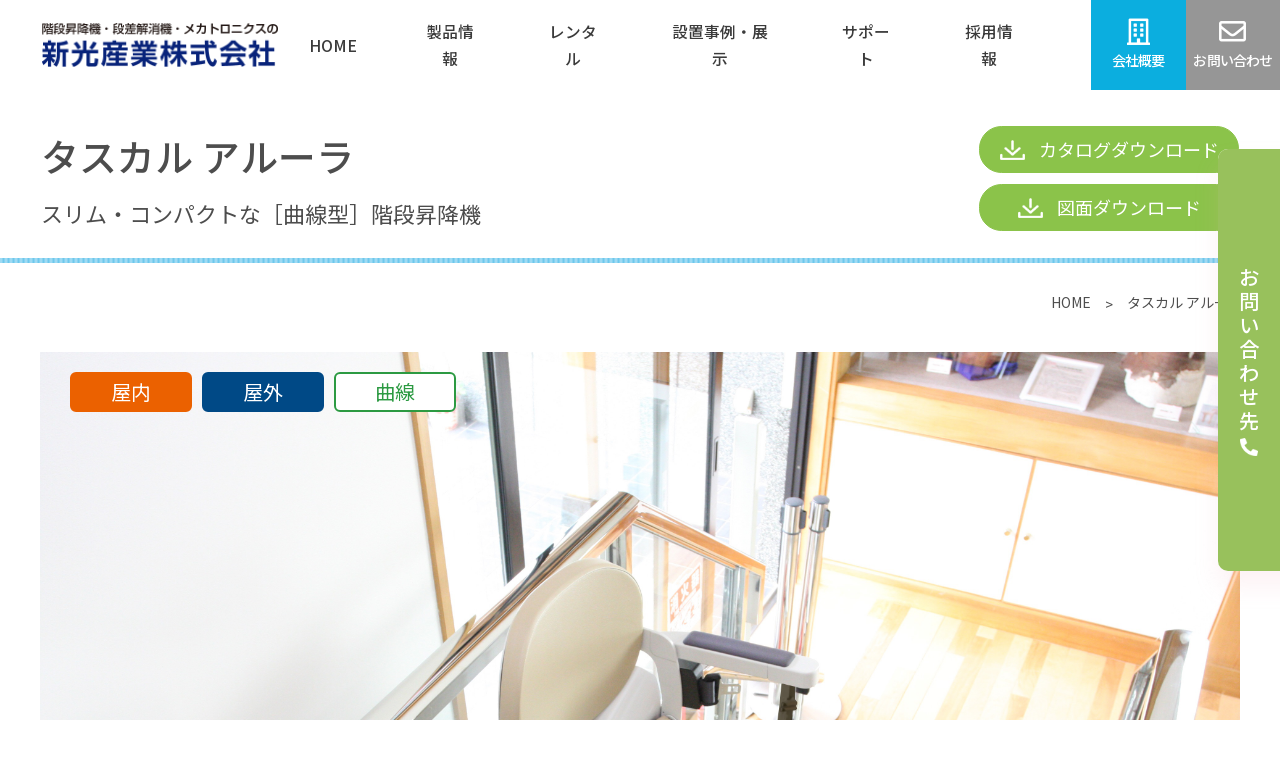

--- FILE ---
content_type: text/html; charset=UTF-8
request_url: https://www.shinkosangyo-as.com/product/detail.php?uid=e1ca59d5fd7cf0ca4b5d30b4054abf2de
body_size: 36143
content:
<!DOCTYPE html>
<html lang="ja">
<head>
  <meta charset="utf-8">
  <title>いす式階段昇降機 タスカル アルーラ　｜　新光産業</title>
  <meta name="format-detection" content="telephone=no">
  <meta name="description" content="スリム・コンパクトな曲線型いす式階段昇降機「タスカル アルーラ」。パイプレールを曲げる事で、踊り場付きの直線階段、L字U字の曲り階段に取付できます。価格は1,540,000円～（工事別・税込、屋内・直線縦曲げタイプ）。標準的な取付工事で1日です。">
  <meta name="keywords" content="階段昇降機,段差解消機,直階段,曲線階段,折り返し階段">
  <meta name="viewport" content="width=device-width, maximum-scale=1">
  <link href="https://fonts.googleapis.com/css?family=Noto+Sans+JP:400,500,700&display=swap&subset=japanese" rel="stylesheet">
  <link href="../css/common.css" rel="stylesheet">
  <link href="../css/product.css" rel="stylesheet">
  <!-- Google Tag Manager -->
  <script>(function(w,d,s,l,i){w[l]=w[l]||[];w[l].push({'gtm.start':
  new Date().getTime(),event:'gtm.js'});var f=d.getElementsByTagName(s)[0],
  j=d.createElement(s),dl=l!='dataLayer'?'&l='+l:'';j.async=true;j.src=
  'https://www.googletagmanager.com/gtm.js?id='+i+dl;f.parentNode.insertBefore(j,f);
  })(window,document,'script','dataLayer','GTM-T7N73L6');</script>
  <!-- End Google Tag Manager -->
</head>
<body>
  <!-- Google Tag Manager (noscript) -->
  <noscript><iframe src="https://www.googletagmanager.com/ns.html?id=GTM-T7N73L6"
  height="0" width="0" style="display:none;visibility:hidden"></iframe></noscript>
  <!-- End Google Tag Manager (noscript) -->
<header class="main-header">
  <h1 class="header-logo">
    <a href="../">
      <img src="../images/common/company.png" alt="階段昇降機・段差解消機・メカトロニクスの新光産業株式会社">
    </a>
  </h1>

  <ul class="sp-buttons">
        <li>
      <button class="contact-nav-toggle"><img src="../images/common/icon_12.png" alt="メール"></button>
      <nav class="contact-nav">
        <span class="contact-nav-close"></span>
        <ul class="contact-nav__list">
          <li class="contact-nav__item"><a href="../estimate/" class="contact-nav__link"><i class="icon icon-06"></i>階段昇降機のお問い合わせ</a></li>
          <li class="contact-nav__item"><a href="../contact/" class="contact-nav__link typeGray"><i class="icon icon-02"></i>段差解消機のお問い合わせ</a></li>
          <li class="contact-nav__item"><a href="../contact/other" class="contact-nav__link typeGray"><i class="icon icon-02"></i>その他商品のお問い合わせ</a></li>
        </ul>
      </nav>
    </li>
    <li><a href="tel:0667452820"><img src="../images/common/icon_13.png" alt="電話"></a></li>
  </ul>

  <button class="nav-toggle" type="button">
    <span class="nav-toggle-box">
      <span class="nav-toggle-inner"></span>
    </span>
  </button>

  <nav class="header-nav-wrap">
    <ul class="header-nav1">
      <li>
        <a href="../"><span>HOME</span></a>
      </li>
      <li class="has-subnav">
        <a href="#"><span>製品情報</span></a>
        <ul class="header-nav1-sub">
          <li><a href="../product/?cate=いす式階段昇降機">いす式階段昇降機</a></li>
          <li><a href="../product/?cate=車いす用階段昇降機">車いす用階段昇降機</a></li>
          <li><a href="../product/?cate=段差解消機">段差解消機</a></li>
          <li><a href="../product/?cate=介護リフト">介護リフト</a></li>
          <li><a href="../woodluck/">耐震ベッド</a></li>
            </ul>
          </li>
          <li>
            <a href="../rental/"><span>レンタル</span></a>
          </li>
          <li class="two-column">
            <a href="../construction/"><span>設置事例・展示</span></a>
            <ul class="header-nav1-sub">
              <li><a href="../construction/">設置事例</a></li>
              <li><a href="../visit/">実機の見学</a></li>
            </ul>
          </li>
          <li class="sp-link two-column">
            <a href="../visit/">実機の見学</a>
          </li>
          <li class="has-subnav">
            <a href="#"><span>サポート</span></a>
            <ul class="header-nav1-sub">
              <li><a href="../info/">設置までの流れ</a></li>
              <li><a href="../download/">カタログ・図面・<br>取扱説明書</a></li>
              <li><a href="../news/?cate=relief">よくあるご質問</a></li>
            </ul>
          </li>
          <li>
            <a href="../recruit/"><span>採用情報</span></a>
          </li>
          <li class="sp-link two-column">
            <a href="../company/">会社概要</a>
          </li>
          <li class="sp-link two-column">
            <a href="../company/office.php">各事業所</a>
          </li>
          <li class="sp-link">
            <a href="../news/?cate=news">お知らせ一覧</a>
          </li>
          <li class="sp-link">
            <a href="../news/?cate=relief">よくあるご質問一覧</a>
          </li>
          <li class="sp-link">
            <a href="../privacy/">個人情報保護方針</a>
          </li>
        </ul>

        <ul class="header-nav2">
          <li class="pc-link p-rel"><a href="../company/"><span><i class="icon icon-01"></i><br>会社概要</span></a>
            <ul class="header-nav1-sub">
              <li class="fs14"><a href="../company/office.php">各事業所</a></li>
            </ul>
          </li>
          <li class="sp-link"><a href="../estimate/"><i class="icon icon-06"></i>階段昇降機のお問い合わせ</a></li>
          <li class="sp-link"><a href="../contact/"><span><i class="icon icon-02"></i><br>段差解消機のお問い合わせ</span></a></li>
          <li class="sp-link header-nav2__grayLink"><a href="../contact/other"><span><i class="icon icon-02"></i><br>その他商品のお問い合わせ</span></a></li>
          <li class="pc-link p-rel header-nav2__grayLink"><a href="#"><span><i class="icon icon-02"></i><br>お問い合わせ</span></a>
            <ul class="header-nav1-sub">
              <li class="fs14"><a href="../estimate/">階段昇降機のお問い合わせ</a></li>
              <li class="fs14"><a href="../contact/">段差解消機のお問い合わせ</a></li>
              <li class="fs14"><a href="../contact/other">その他商品のお問い合わせ</a></li>
            </ul>
          </li>
        </ul>
      </nav>
    </header>

<main class="main-contents">
  <header class="content-header">
    <div class="inner">
      <div class="title_wrapper">
        <h1 class="content-main-title">タスカル アルーラ</h1>
        <p>スリム・コンパクトな［曲線型］階段昇降機</p>
      </div>
      <ul class="header-links-btn">
                  <li><a href="../pdf_upload/5b1fea757ed6e3f9aceb3bd0840aafb5.pdf" target="_blank"><i class="icon icon-08"></i>カタログダウンロード</a></li>
                    <li><a href="../pdf_upload/114bdfa9e09f81998835e639d1709db6.pdf" target="_blank"><i class="icon icon-08"></i>図面ダウンロード</a></li>
                </ul>
    </div>
    <hr>

    <ul class="path-links inner">
      <li><a href="../">HOME</a></li>
            <li>タスカル アルーラ</li>
    </ul>
  </header>

  <div class="inner">
    <figure class="item-main-image">
              <img src="../images/upload_images/b68b2bd438dadd05aeb19be50e959a2f.jpg" alt="タスカル アルーラ">
              <figcaption>
        <ul class="item-tags">
                        <li class="type-01">屋内</li>
                            <li class="type-02">屋外</li>
                            <li class="type-04">曲線</li>
                      </ul>
      </figcaption>
    </figure>

    <ul class="item-features">
              <li>
          <h2 class="feature-title">
            <span>特徴1</span>
            <span>曲り階段に取付可能</span>
          </h2>
          <figure class="feature-image js-object-fit">
                          <img src="../images/upload_images/7b9db2c8da223b666f28578d19d6b57b.jpg" alt="曲り階段に取付可能">
                        </figure>
          <p class="feature-copy">タスカルアルーラはパイプレールを曲げる事で、踊り場付きの直線階段、L字U字の曲り階段に取付できます。0°から55°の角度に対応しています。</p>
        </li>
                <li>
          <h2 class="feature-title">
            <span>特徴2</span>
            <span>圧倒的な薄さ</span>
          </h2>
          <figure class="feature-image js-object-fit">
                          <img src="../images/upload_images/af4f68334e27d52a2302ffef368aa406.jpg" alt="圧倒的な薄さ">
                        </figure>
          <p class="feature-copy">未使用時は座面・肘掛け・ ステップを折り畳んでコンパクトに収納。階段の通行の妨げになりません。壁からの出寸はなんと37cm※。また、使う人のことを考えた低床設計なで車いすからの乗降りもしやすくなりました。
※階段形状・角度により寸法は異なります。</p>
        </li>
                <li>
          <h2 class="feature-title">
            <span>特徴3</span>
            <span>使いやすさにこだわった低床仕様</span>
          </h2>
          <figure class="feature-image js-object-fit">
                          <img src="../images/upload_images/934436c929fb83783c2023953c7686c9.jpg" alt="使いやすさにこだわった低床仕様">
                        </figure>
          <p class="feature-copy">タスカルアルーラがこだわったのは徹底的な使いやすさ。その一つが低床設計。</p>
        </li>
                <li>
          <h2 class="feature-title">
            <span>特徴4</span>
            <span>防雨仕様で屋外も対応</span>
          </h2>
          <figure class="feature-image js-object-fit">
                          <img src="../images/upload_images/563901c0abf98860467e0ce10cd7432b.jpg" alt="防雨仕様で屋外も対応">
                        </figure>
          <p class="feature-copy">屋外対応のアルーラは防雨加工を施しており、屋内のみならず屋外でも利用できるアルーラ。屋外仕様の場合、屋外カバーが標準で付属しています。</p>
        </li>
                <li>
          <h2 class="feature-title">
            <span>特徴5</span>
            <span>低電力設計</span>
          </h2>
          <figure class="feature-image js-object-fit">
                          <img src="../images/upload_images/d1c0147e711a1961362e75f806f5de0c.jpg" alt="低電力設計">
                        </figure>
          <p class="feature-copy">従来機では使用しない時も電力を消費していましたが、タスカル アルーラでは未使用時、自動的にスリープモードに移行。バッテリーあがりが劇的に軽減されました。</p>
        </li>
                <li>
          <h2 class="feature-title">
            <span>特徴6</span>
            <span>高い安全性</span>
          </h2>
          <figure class="feature-image js-object-fit">
                          <img src="../images/upload_images/88d6f9a55b594f9ae51019686cd98eac.jpg" alt="高い安全性">
                        </figure>
          <p class="feature-copy">誤動作防止用のキースイッチや障害物検知装置、シートベルトなどの安全装備も万全です。</p>
        </li>
                <li>
          <h2 class="feature-title">
            <span>特徴7</span>
            <span>乗り降りしやすいイス回転機能</span>
          </h2>
          <figure class="feature-image js-object-fit">
                          <img src="../images/upload_images/da7190297b0890935d73a50cfaf59690.jpg" alt="乗り降りしやすいイス回転機能">
                        </figure>
          <p class="feature-copy">上階でシートが90°回転するので、昇降機への乗り降りが楽にできます。</p>
        </li>
                <li>
          <h2 class="feature-title">
            <span>特徴8</span>
            <span>かんたん操作</span>
          </h2>
          <figure class="feature-image js-object-fit">
                          <img src="../images/upload_images/ba2006230635216ae95843bbca6e990d.jpg" alt="かんたん操作">
                        </figure>
          <p class="feature-copy">進みたい方法にレバーを軽く倒すだけの簡単操作。押し続けている間だけ動作するので安全です。</p>
        </li>
                <li>
          <h2 class="feature-title">
            <span>特徴9</span>
            <span>リモコンスイッチ</span>
          </h2>
          <figure class="feature-image js-object-fit">
                          <img src="../images/upload_images/0991e3aa987cf3042a67805710cd5315.jpg" alt="リモコンスイッチ">
                        </figure>
          <p class="feature-copy">上下階に設置された呼び送りスイッチを押すことにより、離れたところから昇降機を操作できます。</p>
        </li>
                <li>
          <h2 class="feature-title">
            <span>特徴10</span>
            <span>選べる4色のシートカラー</span>
          </h2>
          <figure class="feature-image js-object-fit">
                          <img src="../images/upload_images/a68662cde3847b3726265fd54961a4ca.jpg" alt="選べる4色のシートカラー">
                        </figure>
          <p class="feature-copy">ベージュ（標準色）・ブラウン・アイボリー・オレンジの4色のシートカラーをご用意しております。</p>
        </li>
                <li>
          <h2 class="feature-title">
            <span>特徴11</span>
            <span>中間充電ターミナル（オプション）</span>
          </h2>
          <figure class="feature-image js-object-fit">
                          <img src="../images/upload_images/4f5c6b09724c1dc5aa42a259785189d8.jpg" alt="中間充電ターミナル（オプション）">
                        </figure>
          <p class="feature-copy">上下階の定位置で充電時に、階段幅は狭くまた廊下の通行の妨げになる場合は、中間充電ターミナルの設定をオプションでご用意しております。</p>
        </li>
            </ul>

          <div class="section-block">
        <h2 class="content-sub-title2">製品仕様</h2>
        <div class="product-specs">

          <figure class="product-image">
                          <img src="../images/upload_images/4364e3e54a9d537a24ee7373ef19a7bf.jpg" alt="タスカル アルーラ製品仕様画像">
                          <figcaption>
              <dl class="item-specs">
                                  <dt>価格：</dt>
                  <dd>1,540,000円～（屋内・直線縦曲げタイプ、工事費別、税込）</dd>
                                    <dt>納期：</dt>
                  <dd>お問合せ下さい</dd>
                                    <dt>工期：</dt>
                  <dd>標準的な取付工事で1日</dd>
                                </dl>
            </figcaption>
          </figure>

          <table class="product-table">
                          <tr>
                <th>型式</th>
                <td>タスカル アルーラ SRX型（曲線階段／屋内・屋外兼用／バッテリー式）</td>
              </tr>
                            <tr>
                <th>用途</th>
                <td>乗用</td>
              </tr>
                            <tr>
                <th>定員</th>
                <td>1名</td>
              </tr>
                            <tr>
                <th>積載量</th>
                <td>90kg</td>
              </tr>
                            <tr>
                <th>定格速度</th>
                <td>5.5m/min</td>
              </tr>
                            <tr>
                <th>走行行程</th>
                <td>50m以内</td>
              </tr>
                            <tr>
                <th>傾斜角度</th>
                <td>0°～55°</td>
              </tr>
                            <tr>
                <th>操作方式</th>
                <td>押し続けタイプ</td>
              </tr>
                            <tr>
                <th>駆動方式</th>
                <td>ラック＆ピニオン</td>
              </tr>
                            <tr>
                <th>電動機</th>
                <td>DC-24V 200W</td>
              </tr>
                            <tr>
                <th>電源</th>
                <td>単相交流100V 50/60Hz</td>
              </tr>
                            <tr>
                <th>安全装置</th>
                <td>・リミットスイッチ<br />
・電磁ブレーキ<br />
・ファイナルストッパー<br />
・押し続けボタン<br />
・押し続けボタン定位置検知装置<br />
・運転キースイッチ<br />
・シートベルト<br />
・接触式障害物検知装置<br />
・警報ブザー<br />
・作動ブザー<br />
・回転いす不定位置検知装置</td>
              </tr>
                            <tr>
                <th>標準装備品</th>
                <td>・レール（6mまで）<br />
・シートベルト<br />
・リモコンスイッチ１個<br />
・いす回転機能<br />
・運転キースイッチ<br />
・肘掛けスイッチ</td>
              </tr>
                            <tr>
                <th>オプション</th>
                <td>・レール延長<br />
・中間充電ターミナル<br />
・ペンダントスイッチ<br />
・ジョイスティックスイッチ<br />
・いすカバー ※<br />
　（ ※ 屋外仕様のみ標準装備）<br />
・有線呼び送りスイッチ・壁面2か所<br />
・呼び送りポール<br />
・リモコン追加</td>
              </tr>
                        </table>
        </div>
                  <h2 class="content-sub-title2" style="margin-top: 40px;">よくある質問</h2>
          <img alt="" src="/admin/js/kcfinder/upload/images/%EF%BC%B1%281%29.jpg" style="height:51px; width:51px" /><br />
<span style="font-size:20px"><strong>壁の強度（壁がない）が無くても設置できるでしょうか？</strong></span><br />
<img alt="" src="/admin/js/kcfinder/upload/images/A.jpg" style="height:51px; width:50px" />
<p style="text-align:justify"><span style="font-size:20px">レールは階段の踏み板に固定しますので、壁に強度が無くても大丈夫ですし、壁が無くても問題ございません。</span></p>

<p style="text-align:justify"><br />
<span style="font-size:20px"><img alt="" src="/admin/js/kcfinder/upload/images/%EF%BC%B1%282%29.jpg" style="height:51px; width:51px" /><br />
<strong>曲がった階段にも設置できますか？　（アルーラ・シュプールX）</strong><br />
<img alt="" src="/admin/js/kcfinder/upload/images/A%281%29.jpg" style="height:51px; width:50px" /><br />
設置できます。タスカルアルーラ・シュプールXはらせん・水平・中間踊り場など階段の形状に合わせて設計し、設置いたします。ただし、階段幅が極端に狭い場合や、上下階に乗降スペースがない場合は設置が難しい場合がございます。<br />
<br />
<img alt="" src="/admin/js/kcfinder/upload/images/%EF%BC%B1%283%29.jpg" style="height:51px; width:51px" /><br />
<strong>屋外用の製品は雨にぬれても大丈夫ですか？</strong><br />
<img alt="" src="/admin/js/kcfinder/upload/images/A%282%29.jpg" style="height:51px; width:50px" /><br />
雨に濡れても問題はありません。いす保管時には末永くご利用される為にも、いすカバーの使用を推奨しております。(屋外用のいす式階段昇降機には、防雨用いすカバーが標準装備）また、冠水するような場所、雨水、排水が流れ込むような場所でのご利用やご提案は控えさせて頂いております。</span></p>

<p style="text-align:justify">&nbsp;</p>

<div>
<p><img alt="" src="/admin/js/kcfinder/upload/images/%EF%BC%B1%284%29.jpg" style="height:51px; width:51px" /><br />
<span style="font-size:20px"><strong>いすの回転は手動ですか？</strong><br />
<img alt="" src="/admin/js/kcfinder/upload/images/A%283%29.jpg" style="height:51px; width:50px" /><br />
&nbsp;タスカルSTⅢ・ST5・OSTⅡ・アルーラは手動になります。（上階でのご利用）シュプールXは自動タイプがございます。<br />
<br />
<img alt="" src="/admin/js/kcfinder/upload/images/%EF%BC%B1%285%29.jpg" style="height:51px; width:51px" /><br />
<strong>いすに着座していない場合やいす折り畳み時、シートベルト非装着時でも動きますか？</strong><br />
<img alt="" src="/admin/js/kcfinder/upload/images/A%284%29.jpg" style="height:51px; width:50px" /></span></p>

<p style="text-align:justify"><span style="font-size:20px">昇降機の操作は可能です。ただし、いすの状況が確認できる位置での運転操作をお願いしております。シートベルトの装着も確実に必ず装着するようお願いしております。<br />
<br />
<img alt="" src="/admin/js/kcfinder/upload/images/%EF%BC%B1%286%29.jpg" style="height:51px; width:51px" /><br />
<strong>いすのサイズは選択できますか？</strong><br />
<img alt="" src="/admin/js/kcfinder/upload/images/A%285%29.jpg" style="height:51px; width:50px" /><br />
いすのサイズは、1種類となります。<br />
<br />
<img alt="" src="/admin/js/kcfinder/upload/images/%EF%BC%B1%287%29.jpg" style="height:51px; width:51px" /><br />
<strong>荷物の搬入時、いすの取り外しは可能ですか？</strong><br />
<img alt="" src="/admin/js/kcfinder/upload/images/A%286%29.jpg" style="height:51px; width:50px" /></span></p>

<p style="text-align:justify"><span style="font-size:20px">取り外しは可能です。弊社の専門スタッフにて取り外し、復旧作業をさせて頂きます。（有償）昇降機の設置には、専門の知識・工具が必要となりますので、ご利用者様ご自身または、お知合いの業者様にて、取り外し・取り付け作業をお勧めしておりません。弊社にてお受けいたしますので、ご用命の際はお問い合わせください。</span></p>

<p style="text-align:justify"><br />
<br />
<span style="font-size:20px"><img alt="" src="/admin/js/kcfinder/upload/images/%EF%BC%B1%288%29.jpg" style="height:51px; width:51px" /><br />
<strong>引っ越し先への移設は可能ですか？</strong><br />
<img alt="" src="/admin/js/kcfinder/upload/images/A%288%29.jpg" style="height:51px; width:50px" /></span></p>

<p style="text-align:justify"><span style="font-size:20px">条件が整えれば可能な場合がございます。移設の可能性は直線タイプで仕様（屋内・屋外）が一致し、階段環境が（角度、高さ、奥行、幅、乗降スペース）が一緒で設置年数が経過していない昇降機の場合は、可能性がございます。階段形状に合わせて設計した曲線タイプの昇降機の移設はできません。また他メーカーの昇降機の移設は受付けておりませんご了承ください。</span></p>

<p style="text-align:justify"><br />
<span style="font-size:20px"><img alt="" src="/admin/js/kcfinder/upload/images/%EF%BC%B1%289%29.jpg" style="height:51px; width:51px" /><br />
<strong>助成金などを受けることは出来ますか。</strong><br />
<img alt="" src="/admin/js/kcfinder/upload/images/A%289%29.jpg" style="height:51px; width:50px" /></span></p>

<p style="text-align:justify"><span style="font-size:20px">お住まいの自治体によっては、助成金制度を設けている場合がございます。詳しくは弊社にお問合せ頂くか、お住まいの自治体にご確認ください。<br />
<br />
<img alt="" src="/admin/js/kcfinder/upload/images/%EF%BC%B1%2810%29.jpg" style="height:51px; width:51px" /><br />
<strong>中古品の販売や買取は行っていますか？</strong><br />
<img alt="" src="/admin/js/kcfinder/upload/images/A%2810%29.jpg" style="height:51px; width:50px" /></span></p>

<p style="text-align:justify"><span style="font-size:20px">ネット販売、オークション販売も含め中古品の対応は行っておりません。ご不要になった昇降機がございましたら、弊社にて販売・施工を行った機種に限り、撤去・処分対応させて頂きますのでお問い合わせ下さい。(価格には形状・地域により変動)また、お客様にてご購入された他社中古品の設置工事、メンテナンス対応は行っておりません。</span></p>

<p style="text-align:justify">&nbsp;</p>
</div>                </div>
        </div>
</main>

<footer class="main-footer">
  <div class="footer-links1">
    <div>
      <h2>お問い合わせ</h2>
      <ul class="footer-links-btn">
        <li><a href="../estimate/" class="contactbtn"><i class="icon icon-07"></i>階段昇降機</a></li>
        <li><a href="../contact/" class="contactbtn"><i class="icon icon-07"></i>段差解消機</a></li>
        <li><a href="../contact/other" class="contactbtn"><i class="icon icon-07"></i>その他商品</a></li>
      </ul>
    </div>

    <div>
      <h2>ダウンロード</h2>

      <ul class="footer-links-btn">
        <li><a href="../download/"><i class="icon icon-08"></i>カタログ</a></li>
        <li><a href="../download/#drawing"><i class="icon icon-08"></i>図 面</a></li>
        <li><a href="../download/#manual"><i class="icon icon-08"></i>取扱説明書</a></li>
      </ul>
    </div>
  </div>

  <div class="footer-contact">
    <div class="inner">
      <h2>お問い合わせ</h2>

      <div class="contact-phone-wrap">
        <h3>全国対応</h3>

        <ul class="contact-phone">
          <li><a href="tel:0667452820"><span>西日本</span><span><i class="icon icon-09"></i>06-6745-2820</span></a></li>
          <li><a href="tel:0527266071"><span>中部</span><span><i class="icon icon-09"></i>052-726-6071</span></a></li>
          <li><a href="tel:0368107900"><span>東日本</span><span><i class="icon icon-09"></i>03-6810-7900</span></a></li>
          <li><a href="tel:0462567000"><span>神奈川</span><span><i class="icon icon-09"></i>046-256-7000</span></a></li>
          <li><a href="tel:0925587761"><span>九州</span><span><i class="icon icon-09"></i>092-558-7761</span></a></li>
        </ul>
      </div>
    </div>
  </div>

  <div class="footer-bottom">
    <div class="inner">

      
<div class="footer-links2">
      <dl>
      <dt>いす式階段昇降機</dt>
      <dd>
        <ul>
                      <li><a href="https://www.shinkosangyo-as.com/product/detail.php?uid=499146511f7317c22a6e6a6c61f89ca5">タスカル ST5</a></li>
                        <li><a href="https://www.shinkosangyo-as.com/product/detail.php?uid=b2d0c857a797d2d9e466298ce55b601f">タスカル STⅢ</a></li>
                        <li><a href="https://www.shinkosangyo-as.com/product/detail.php?uid=e1ca59d5fd7cf0ca4b5d30b4054abf2d">タスカル OSTⅡ</a></li>
                        <li><a href="https://www.shinkosangyo-as.com/product/detail.php?uid=e1ca59d5fd7cf0ca4b5d30b4054abf2de">タスカル アルーラ</a></li>
                        <li><a href="https://www.shinkosangyo-as.com/product/detail.php?uid=d1011c37a128387ef6e5a96dbd00ea03">シュプール X</a></li>
                    </ul>
      </dd>
    </dl>
        <dl>
      <dt>車いす用階段昇降機</dt>
      <dd>
        <ul>
                      <li><a href="https://www.shinkosangyo-as.com/product/detail.php?uid=da62074829d6c789a1854c3c7c9ce9a9">シンフォニー EA-7</a></li>
                        <li><a href="https://www.shinkosangyo-as.com/product/detail.php?uid=ba956f92f9e7e566bb6c4ee7a7df0f4f">シンフォニー EA-6</a></li>
                        <li><a href="https://www.shinkosangyo-as.com/product/detail.php?uid=ba956f92f9e7e566bb6c4ee7a7df0f4fa">マーレ（Male）</a></li>
                        <li><a href="https://www.shinkosangyo-as.com/product/detail.php?uid=ba956f92f9e7e566bb6c4ee7a7df0f4f1">JD ESCALシリーズ</a></li>
                    </ul>
      </dd>
    </dl>
        <dl>
      <dt>段差解消機</dt>
      <dd>
        <ul>
                      <li><a href="https://www.shinkosangyo-as.com/product/detail.php?uid=d1011c37a128387ef6e5a96dbd00ea034">テクノリフター TDK100SS</a></li>
                        <li><a href="https://www.shinkosangyo-as.com/product/detail.php?uid=d1011c37a128387ef6e5a96dbd00ea03d">テクノリフター TDK085SS</a></li>
                        <li><a href="https://www.shinkosangyo-as.com/product/detail.php?uid=2fcdfd3d4ffcd9639b181d18fc061682">テクノリフター TDK065SS</a></li>
                        <li><a href="https://www.shinkosangyo-as.com/product/detail.php?uid=2fcdfd3d4ffcd9639b181d18fc0616823">テクノリフター TDK045SS</a></li>
                        <li><a href="https://www.shinkosangyo-as.com/product/detail.php?uid=ec738f5b66b3d665a1fd82ae40bb177e">タスカルりふと</a></li>
                        <li><a href="https://www.shinkosangyo-as.com/product/detail.php?uid=297de6014c876ca959f01c614ad4a7dd">フロアリフト</a></li>
                        <li><a href="https://www.shinkosangyo-as.com/product/detail.php?uid=b4f7605e6eb075302623be1a80574a72">アルコー 6000型</a></li>
                    </ul>
      </dd>
    </dl>
        <dl>
      <dt>介護リフト</dt>
      <dd>
        <ul>
                      <li><a href="https://www.shinkosangyo-as.com/product/detail.php?uid=e1ca59d5fd7cf0ca4b5d30b4054abf2d5">PRISM C-450 (受注停止)</a></li>
                    </ul>
      </dd>
    </dl>
      <dl>
    <dt>耐震ベッド</dt>
    <dd>
      <ul>
        <li><a href="https://www.shinkosangyo-as.com/woodluck/">ウッドラック</a></li>
      </ul>
    </dd>
  </dl>
</div>

          <div class="footer-links2">
            <div>
              <ul>
                <li><a href="../rental/"><span>レンタル</span></a></li>
                <li><a href="../construction/">設置事例・展示</a>
                    <ul class="footer-m">
                      <li><a href="../visit/">実機の見学</a></li>
                    </ul>
                </li>
              </ul>
            </div>

            <dl>
              <dt>サポート</dt>
              <dd>
                <ul>
                  <li><a href="../info/">設置までの流れ</a></li>
                  <li><a href="../download/">カタログ・図面・<br>取扱説明書</a></li>
                </ul>
              </dd>
            </dl>

        <dl>
          <dt><a href="../company/">会社概要</a></dt>
          <dd>
            <ul>
              <li><a href="../company/office.php">各事業所</a></li>
            </ul>
          </dd>
        </dl>

        <div>
          <ul>
            <li><a href="../news/?cate=news">お知らせ一覧</a></li>
            <li><a href="../news/?cate=relief">よくあるご質問一覧</a></li>
            <li><a href="../contact/">段差解消機のお問い合わせ</a></li>
            <li><a href="../contact/others">その他商品のお問い合わせ</a></li>
          </ul>
        </div>

        <div>
          <ul>
            <li><a href="../estimate/">階段昇降機のお問い合わせ</a></li>
            <li><a href="../recruit/">採用情報</a></li>
            <li><a href="../privacy/">個人情報保護方針</a></li>
          </ul>
        </div>
      </div>

      <p class="footer-logo"><img src="../images/common/company2.png" alt="階段昇降機の新光産業"></p>

      <p class="copyright">Copyright © 2020 階段昇降機の新光産業 All Rights Reserved.</p>
    </div>
  </div>
</footer>

    <div class="fixedContactArea">
      <div class="fixedContactArea__block">
        <div class="fixedContactArea__box">
          <div class="fixedContactArea__title" id="target">お問い合わせ先<i class="icon icon-14"></i></div>
          <div class="fixedContactArea__main">
            <div class="fixedContactArea__item">
              <div class="fixedContactArea__itemLeft">
                <p class="fixedContactArea__itemTtl">東京支店</p>
                <p class="fixedContactArea__itemTel">TEL 03-6810-7900</p>
              </div>
              <div class="fixedContactArea__itemRight">
                <p class="fixedContactArea__itemArea">北海道　<br class="only-pc">東北地方　関東</p>
              </div>
            </div>
            <div class="fixedContactArea__item">
              <div class="fixedContactArea__itemLeft">
                <p class="fixedContactArea__itemTtl">神奈川事業所</p>
                <p class="fixedContactArea__itemTel">TEL 046-256-7000</p>
              </div>
              <div class="fixedContactArea__itemRight">
                <p class="fixedContactArea__itemArea">神奈川県　東京都 <span class="small">（八王子・稲城・多摩・町田）</span><br class="only-pc">静岡東部　山梨県</p>
              </div>
            </div>
            <div class="fixedContactArea__item">
              <div class="fixedContactArea__itemLeft">
                <p class="fixedContactArea__itemTtl">中部事業所</p>
                <p class="fixedContactArea__itemTel">TEL 052-726-6071</p>
              </div>
              <div class="fixedContactArea__itemRight">
                <p class="fixedContactArea__itemArea">中部地方 <span class="small">（静岡西部含む）</span>　<br class="only-pc">北陸地方</p>
              </div>
            </div>
            <div class="fixedContactArea__item">
              <div class="fixedContactArea__itemLeft">
                <p class="fixedContactArea__itemTtl">大阪本社</p>
                <p class="fixedContactArea__itemTel">TEL 06-6745-2820</p>
              </div>
              <div class="fixedContactArea__itemRight">
                <p class="fixedContactArea__itemArea">近畿地方　中国地方　四国地方</p>
              </div>
            </div>
            <div class="fixedContactArea__item">
              <div class="fixedContactArea__itemLeft">
                <p class="fixedContactArea__itemTtl">福岡営業所</p>
                <p class="fixedContactArea__itemTel">TEL 092-558-7761</p>
              </div>
              <div class="fixedContactArea__itemRight">
                <p class="fixedContactArea__itemArea">九州地方　沖縄</p>
              </div>
            </div>
          </div>
        </div>
      </div>
    </div><!--/.fixedContactArea-->

<script src="../js/jquery-3.4.1.min.js"></script>
<script src="../js/common.js"></script>
</body>
</html>



--- FILE ---
content_type: text/css
request_url: https://www.shinkosangyo-as.com/css/common.css
body_size: 43900
content:
@charset "UTF-8";
/*! normalize.css v8.0.1 | MIT License | github.com/necolas/normalize.css */
html {
  line-height: 1.15;
  -webkit-text-size-adjust: 100%;
}

body {
  margin: 0;
}

main {
  display: block;
}

h1 {
  font-size: 2em;
  margin: 0.67em 0;
}

hr {
  -webkit-box-sizing: content-box;
          box-sizing: content-box;
  height: 0;
  overflow: visible;
}

pre {
  font-family: monospace, monospace;
  font-size: 1em;
}

a {
  background-color: transparent;
}

abbr[title] {
  border-bottom: none;
  text-decoration: underline;
  -webkit-text-decoration: underline dotted;
          text-decoration: underline dotted;
}

b,
strong {
  font-weight: bolder;
}

code,
kbd,
samp {
  font-family: monospace, monospace;
  font-size: 1em;
}

small {
  font-size: 80%;
}

sub,
sup {
  font-size: 75%;
  line-height: 0;
  position: relative;
  vertical-align: baseline;
}

sub {
  bottom: -0.25em;
}

sup {
  top: -0.5em;
}

img {
  border-style: none;
  max-width: 100%;
  width: 100%;
  vertical-align: bottom;
}

button,
input,
optgroup,
select,
textarea {
  font-family: inherit;
  font-size: 100%;
  line-height: 1.15;
  margin: 0;
}

button,
input {
  overflow: visible;
}

button,
select {
  text-transform: none;
}

button,
[type=button],
[type=reset],
[type=submit] {
  -webkit-appearance: button;
}

button::-moz-focus-inner,
[type=button]::-moz-focus-inner,
[type=reset]::-moz-focus-inner,
[type=submit]::-moz-focus-inner {
  border-style: none;
  padding: 0;
}

button:-moz-focusring,
[type=button]:-moz-focusring,
[type=reset]:-moz-focusring,
[type=submit]:-moz-focusring {
  outline: 1px dotted ButtonText;
}

fieldset {
  padding: 0.35em 0.75em 0.625em;
}

legend {
  -webkit-box-sizing: border-box;
          box-sizing: border-box;
  color: inherit;
  display: table;
  max-width: 100%;
  padding: 0;
  white-space: normal;
}

progress {
  vertical-align: baseline;
}

textarea {
  overflow: auto;
}

[type=checkbox],
[type=radio] {
  -webkit-box-sizing: border-box;
          box-sizing: border-box;
  padding: 0;
}

[type=number]::-webkit-inner-spin-button,
[type=number]::-webkit-outer-spin-button {
  height: auto;
}

[type=search] {
  -webkit-appearance: textfield;
  outline-offset: -2px;
}

[type=search]::-webkit-search-decoration {
  -webkit-appearance: none;
}

::-webkit-file-upload-button {
  -webkit-appearance: button;
  font: inherit;
}

details {
  display: block;
}

summary {
  display: list-item;
}

template {
  display: none;
}

[hidden] {
  display: none;
}

/* common styles */
html {
  -webkit-box-sizing: border-box;
          box-sizing: border-box;
  font-size: 12px;
}

*,
*::before,
*::after {
  -webkit-box-sizing: inherit;
          box-sizing: inherit;
}

button {
  outline: none;
}

@media only screen and (min-width: 320px) {
  html {
    font-size: 3.75vw;
  }
}
@media only screen and (min-width: 768px) {
  html {
    font-size: 1.40625vw;
  }
}
@media only screen and (min-width: 1200px) {
  html {
    font-size: 18px;
  }
}
body {
  font-size: 1rem;
  font-family: "Noto Sans JP", "メイリオ", Meiryo, "游ゴシック体", YuGothic, "游ゴシック", "Yu Gothic", "ヒラギノ角ゴ Pro W3", "Hiragino Kaku Gothic Pro", sans-serif;
  color: #4d4d4d;
  line-height: 1.777778;
  padding: 3.571429em 0 0;
}

p {
  margin: 0 0 1.5em;
}

a {
  color: inherit;
}

.text-right {
  text-align: right;
}

@media only screen and (min-width: 768px) {
  body {
    padding-top: 5em;
  }
  .m-phone {
    cursor: default;
  }
}
.inner {
  max-width: 1224px;
  margin: 0 auto;
}

.main-contents > .inner {
  padding: 0 0.666667em;
}

.only-pc {
  display: none;
}

.main-header {
  position: fixed;
  left: 0;
  top: 0;
  background-color: #fff;
  width: 100%;
  font-size: 1rem;
  height: 3.571429em;
  display: -webkit-box;
  display: -ms-flexbox;
  display: flex;
  -webkit-box-pack: justify;
  -ms-flex-pack: justify;
  justify-content: space-between;
  -webkit-box-align: center;
  -ms-flex-align: center;
  align-items: center;
  padding: 0 1em 0 1.5em;
  z-index: 10000;
}

.warning {
  color: #f00;
}

@media only screen and (min-width: 768px) {
  .main-header {
    height: 5em;
    padding: 0 0 0 2.333333em;
  }
  a img {
    -webkit-transition: opacity 0.3s ease-out;
    transition: opacity 0.3s ease-out;
  }
  a:hover img {
    opacity: 0.7;
  }
  .only-sp {
    display: none;
  }
  .only-pc {
    display: inherit;
  }
}
.header-logo {
  font-size: 1em;
  margin: 0;
  line-height: 1;
  width: 10.5em;
}

@media only screen and (min-width: 768px) {
  .header-logo {
    width: 13.333333em;
  }
}
.sp-buttons {
  list-style: none;
  padding: 0;
  margin: 0 3.285714em 0 0;
  display: -webkit-box;
  display: -ms-flexbox;
  display: flex;
  line-height: 1;
}

.sp-buttons > li {
  margin: 0 0 0 1.5em;
}

.sp-buttons > li:first-child {
  margin-left: 0;
}

.sp-buttons > li img {
  width: auto;
  height: 1.5em;
}

@media only screen and (min-width: 768px) {
  .sp-buttons {
    display: none;
  }
}
.nav-toggle {
  padding: 0;
  display: block;
  cursor: pointer;
  font: inherit;
  color: inherit;
  text-transform: none;
  background-color: transparent;
  border: 0;
  margin: 0;
  overflow: visible;
  position: absolute;
  z-index: 11000;
  top: 50%;
  -webkit-transform: translateY(-50%);
          transform: translateY(-50%);
  right: 1em;
  outline: none;
}

@media only screen and (min-width: 768px) {
  .nav-toggle {
    display: none;
  }
}
.nav-toggle.is-active .nav-toggle-inner,
.nav-toggle.is-active .nav-toggle-inner::before,
.nav-toggle.is-active .nav-toggle-inner::after {
  background-color: #69a7da;
}

.nav-toggle-box {
  width: 1.8em;
  height: 1.8em;
  display: block;
  position: relative;
}

.nav-toggle-inner {
  display: block;
  top: 50%;
  margin-top: -0.1em;
}

.nav-toggle-inner,
.nav-toggle-inner::before,
.nav-toggle-inner::after {
  width: 1.8em;
  height: 0.2em;
  background-color: #69a7da;
  position: absolute;
  -webkit-transition-property: -webkit-transform;
  transition-property: -webkit-transform;
  transition-property: transform;
  transition-property: transform, -webkit-transform;
  -webkit-transition-duration: 0.15s;
          transition-duration: 0.15s;
  -webkit-transition-timing-function: ease;
          transition-timing-function: ease;
}

.nav-toggle-inner::before,
.nav-toggle-inner::after {
  content: "";
  display: block;
}

.nav-toggle-inner::before {
  top: -0.7em;
}

.nav-toggle-inner::after {
  bottom: -0.7em;
}

.nav-toggle .nav-toggle-inner {
  -webkit-transition-duration: 0.075s;
          transition-duration: 0.075s;
  -webkit-transition-timing-function: cubic-bezier(0.55, 0.055, 0.675, 0.19);
          transition-timing-function: cubic-bezier(0.55, 0.055, 0.675, 0.19);
}

.nav-toggle .nav-toggle-inner::before {
  -webkit-transition: top 0.075s 0.12s ease, opacity 0.075s ease;
  transition: top 0.075s 0.12s ease, opacity 0.075s ease;
}

.nav-toggle .nav-toggle-inner::after {
  -webkit-transition: bottom 0.075s 0.12s ease, -webkit-transform 0.075s cubic-bezier(0.55, 0.055, 0.675, 0.19);
  transition: bottom 0.075s 0.12s ease, -webkit-transform 0.075s cubic-bezier(0.55, 0.055, 0.675, 0.19);
  transition: bottom 0.075s 0.12s ease, transform 0.075s cubic-bezier(0.55, 0.055, 0.675, 0.19);
  transition: bottom 0.075s 0.12s ease, transform 0.075s cubic-bezier(0.55, 0.055, 0.675, 0.19), -webkit-transform 0.075s cubic-bezier(0.55, 0.055, 0.675, 0.19);
}

.nav-toggle.is-active .nav-toggle-inner {
  -webkit-transform: rotate(45deg);
          transform: rotate(45deg);
  -webkit-transition-delay: 0.12s;
          transition-delay: 0.12s;
  -webkit-transition-timing-function: cubic-bezier(0.215, 0.61, 0.355, 1);
          transition-timing-function: cubic-bezier(0.215, 0.61, 0.355, 1);
}

.nav-toggle.is-active .nav-toggle-inner::before {
  top: 0;
  opacity: 0;
  -webkit-transition: top 0.075s ease, opacity 0.075s 0.12s ease;
  transition: top 0.075s ease, opacity 0.075s 0.12s ease;
}

.nav-toggle.is-active .nav-toggle-inner::after {
  bottom: 0;
  -webkit-transform: rotate(-90deg);
          transform: rotate(-90deg);
  -webkit-transition: bottom 0.075s ease, -webkit-transform 0.075s 0.12s cubic-bezier(0.215, 0.61, 0.355, 1);
  transition: bottom 0.075s ease, -webkit-transform 0.075s 0.12s cubic-bezier(0.215, 0.61, 0.355, 1);
  transition: bottom 0.075s ease, transform 0.075s 0.12s cubic-bezier(0.215, 0.61, 0.355, 1);
  transition: bottom 0.075s ease, transform 0.075s 0.12s cubic-bezier(0.215, 0.61, 0.355, 1), -webkit-transform 0.075s 0.12s cubic-bezier(0.215, 0.61, 0.355, 1);
}

.header-nav-wrap {
  position: absolute;
  top: 0;
  left: 0;
  width: 100%;
  z-index: 10100;
  background-color: #fff;
  height: 100vh;
  -webkit-overflow-scrolling: touch;
  overflow-y: auto;
  padding: 3.571429em 2.142857em 7em;
  -webkit-transform: translateY(-100%);
          transform: translateY(-100%);
  -webkit-transition: -webkit-transform 0.5s ease-out;
  transition: -webkit-transform 0.5s ease-out;
  transition: transform 0.5s ease-out;
  transition: transform 0.5s ease-out, -webkit-transform 0.5s ease-out;
}

.header-nav-wrap.is-opened {
  -webkit-transform: translateY(0);
          transform: translateY(0);
}

@media only screen and (min-width: 768px) {
  .header-nav-wrap {
    -webkit-transform: translateY(0);
            transform: translateY(0);
    overflow-y: visible;
    height: 100%;
    width: auto;
    position: static;
    top: auto;
    left: auto;
    padding: 0;
    background-color: transparent;
    display: -webkit-box;
    display: -ms-flexbox;
    display: flex;
    -webkit-box-pack: end;
    -ms-flex-pack: end;
    justify-content: flex-end;
  }
}
.header-nav1 {
  color: #3b3b3b;
  list-style: none;
  margin: 0 0 1.428571em;
  padding: 0;
  border-bottom: 1px solid #82a1d5;
  display: -webkit-box;
  display: -ms-flexbox;
  display: flex;
  -ms-flex-wrap: wrap;
  flex-wrap: wrap;
}

.header-nav1 > li {
  border-top: 1px solid #82a1d5;
  width: 100%;
  display: block;
}

.header-nav1 > .two-column {
  width: 50%;
}

.header-nav1 > .two-column + .two-column {
  border-left: 1px solid #82a1d5;
}

@media only screen and (min-width: 768px) {
  .header-nav1 {
    -webkit-box-pack: end;
    -ms-flex-pack: end;
    justify-content: flex-end;
    -ms-flex-wrap: nowrap;
    flex-wrap: nowrap;
    margin-bottom: 0;
    margin-right: 2.222222em;
    border-bottom: none;
    height: 100%;
  }
  .header-nav1 > li {
    border-top: none;
    width: auto;
    text-align: center;
    font-size: 98%;
    position: relative;
  }
  .header-nav1 > .two-column {
    width: inherit;
  }
  .header-nav1 > .sp-link {
    display: none;
  }
}
.header-nav1 > li > a {
  display: block;
  padding: 0.785714em;
  color: inherit;
  font-weight: 500;
}

.header-nav1 > li > a {
  text-decoration: none;
}

.header-nav1 > .has-subnav > a {
  background: url(../images/common/icon_10.png) no-repeat right center;
  background-size: 0.785714em auto;
}

.header-nav1 > .has-subnav > a.is-opened {
  background-image: url(../images/common/icon_11.png);
}

@media only screen and (min-width: 768px) {
  .header-nav1 > li > a,
.header-nav1 > li > span {
    font-size: 0.888889em;
    padding: 1.938em 2em;
    -webkit-transition: opacity 0.3s ease-out;
    transition: opacity 0.3s ease-out;
  }
  .header-nav1 > li > a {
    display: -webkit-box;
    display: -ms-flexbox;
    display: flex;
    -webkit-box-pack: center;
    -ms-flex-pack: center;
    justify-content: center;
    -webkit-box-align: center;
    -ms-flex-align: center;
    align-items: center;
    height: 100%;
    width: 100%;
  }
  .header-nav1 > li > a:hover,
.header-nav1 > li > span:hover {
    opacity: 0.7;
  }
  .header-nav1 > .has-subnav > a {
    background: none;
  }
}
.header-nav1-sub {
  list-style: none;
  margin: 0;
  padding: 0 0.785714em 0.785714em;
  display: none;
  -webkit-box-sizing: border-box;
          box-sizing: border-box;
}

.header-nav1-sub > li {
  font-size: 0.857143em;
  margin-bottom: 0.75em;
  background: url(../images/common/arrow_1.png) no-repeat left center;
  background-size: 0.375em auto;
  padding: 0 0 0 1em;
}

.header-nav1-sub a {
  color: inherit;
  text-decoration: none;
}

.header-nav1-sub br {
  display: none;
}

@media only screen and (min-width: 768px) {
  .header-nav1-sub {
    display: block;
    visibility: hidden;
    opacity: 0;
    position: absolute;
    top: 100%;
    left: 50%;
    width: 9.444444em;
    -webkit-transform: translateY(-2em);
            transform: translateY(-2em);
    z-index: -1;
    -webkit-transition: all 0.3s ease-in-out 0s, visibility 0s linear 0.3s, z-index 0s linear 0.01s;
    transition: all 0.3s ease-in-out 0s, visibility 0s linear 0.3s, z-index 0s linear 0.01s;
    margin-left: -4.722222em;
    background-color: #0baedf;
    color: #fff;
    padding-top: 1.5em;
    padding-bottom: 1.5em;
  }
  .header-nav2 .header-nav1-sub {
    /* width: 6em; */
    width: 100%;
    margin-left: 0;
    left: 0;
  }
  .header-nav1 > li:hover .header-nav1-sub, .header-nav2 > li:hover .header-nav1-sub {
    visibility: visible;
    opacity: 1;
    z-index: 1;
    -webkit-transform: translateY(0);
            transform: translateY(0);
    -webkit-transition-delay: 0s, 0s, 0.3s;
            transition-delay: 0s, 0s, 0.3s;
  }
  .header-nav1-sub br {
    display: inherit;
  }
  .header-nav1-sub > li {
    font-size: 0.777778em;
    background: none;
    padding: 0;
    text-align: left;
    margin-bottom: 1.75em;
  }
  .header-nav1-sub > li:last-child {
    margin-bottom: 0;
  }
  .header-nav1-sub > li a {
    -webkit-transition: opacity 0.3s ease-out;
    transition: opacity 0.3s ease-out;
  }
  .header-nav1-sub > li a:hover {
    opacity: 0.7;
  }
}
.header-nav2 {
  list-style: none;
  margin: 0;
  padding: 0;
  display: -webkit-box;
  display: -ms-flexbox;
  display: flex;
  gap: 1em;
  -ms-flex-wrap: wrap;
      flex-wrap: wrap;
}

.header-nav2 > li {
  width: 100%;
  margin: 0;
  letter-spacing: -0.05em;
}

.header-nav2 > .pc-link {
  display: none;
}

@media only screen and (min-width: 768px) {
  .header-nav2 {
    width: 10.5em;
    height: 100%;
    -webkit-box-pack: justify;
        -ms-flex-pack: justify;
            justify-content: space-between;
    gap: 0;
    -ms-flex-wrap: nowrap;
        flex-wrap: nowrap;
  }
  .header-nav2 > li {
    width: 6.111111em;
  }
  .header-nav2 > .pc-link {
    display: block;
  }
  .header-nav2 > .sp-link {
    display: none;
  }
  .header-nav2 > li:last-child > .header-nav1-sub {
    width: 200%;
    left: auto;
    right: 0;
  }
}
.header-nav2 > li a {
  display: block;
  font-weight: 500;
  text-align: center;
  text-decoration: none;
  color: #fff;
  border-radius: 0.642857em;
  padding: 1.25em 0.25em;
}

.header-nav2 > li br {
  display: none;
}

.header-nav2 > li > a {
  background-color: #0baedf;
}

.header-nav2 > li.header-nav2__grayLink > a {
  background-color: #969696;
}

@media only screen and (min-width: 768px) {
  .header-nav2 > li a {
    border-radius: 0;
    font-size: 0.777778em;
    padding: 0;
    -webkit-transition: opacity 0.3s ease-out, color 0.3s ease-out, background-color 0.3s ease-out;
    transition: opacity 0.3s ease-out, color 0.3s ease-out, background-color 0.3s ease-out;
    display: -webkit-box;
    display: -ms-flexbox;
    display: flex;
    -webkit-box-pack: center;
    -ms-flex-pack: center;
    justify-content: center;
    -webkit-box-align: center;
    -ms-flex-align: center;
    align-items: center;
    height: 100%;
    width: 100%;
  }
  .header-nav2 > li a:hover {
    color: #0baedf;
    background-color: #fff;
  }
  .header-nav2 > li.header-nav2__grayLink a:hover {
    color: #4d4d4d;
    background-color: #fff;
  }
  .header-nav2 > li br {
    display: inherit;
  }
}
.header-nav2 .icon {
  display: inline-block;
  vertical-align: bottom;
  background-position: center center;
  background-repeat: no-repeat;
  background-size: contain;
  width: 1.571429em;
  height: 1.571429em;
  margin: 0 0.75em 0 0;
}

.header-nav2 .icon-01 {
  background-image: url(../images/common/icon_01.png);
}

.header-nav2 .icon-02 {
  background-image: url(../images/common/icon_02.png);
}

.header-nav2 .icon-06 {
  background-image: url(../images/common/icon_06.png);
  height: 1.642857em;
  width: 2.071429em;
  margin-right: 0;
}

@media only screen and (min-width: 768px) {
  .header-nav2 .icon {
    width: 1.928571em;
    height: 1.928571em;
    margin: 0 auto 0.25em;
  }
  .header-nav2 .icon-06 {
    width: 1.928571em;
    height: 1.928571em;
    margin-right: auto;
  }
  .header-nav2 a:hover .icon-01 {
    background-image: url(../images/common/icon_01_on.png);
  }
  .header-nav2 a:hover .icon-02 {
    background-image: url(../images/common/icon_02_on.png);
  }
}
.main-footer {
  padding: 4em 0 0;
}

.footer-links1 {
  padding: 2.5em 0.714286em 0;
  display: -webkit-box;
  display: -ms-flexbox;
  display: flex;
  -webkit-box-pack: center;
  -ms-flex-pack: center;
  justify-content: center;
  -ms-flex-wrap: wrap;
  flex-wrap: wrap;
  margin: 0 auto;
  max-width: 1200px;
  border-top: 1px dotted;
}

.footer-links1 > div {
  margin: 0 0 2.142857em;
  width: 100%;
}

.footer-links1 > div:last-child {
  border-top: 1px solid #7d7d7d;
  padding-top: 2.142857em;
}

@media only screen and (min-width: 768px) {
  .footer-links1 {
    -ms-flex-wrap: nowrap;
    flex-wrap: nowrap;
    margin-bottom: 4.111111em;
  }
  .footer-links1 > div {
    margin-bottom: 0;
    width: 50%;
  }
  .footer-links1 > div:last-child {
    border-top: none;
    border-right: none;
    padding-top: 0;
  }
}
.footer-links1 h2 {
  text-align: center;
  font-size: 1.142857em;
  font-weight: 400;
  margin: 0 0 0.75em;
  line-height: 1.25;
}

.footer-links1 > div:first-child h2 {
  /* margin-bottom: 2em; */
}

@media only screen and (min-width: 768px) {
  .footer-links1 h2 {
    font-size: 1.333333em;
  }
  .footer-links1 > div:nth-child(1) {
    border-right: 1px solid #7d7d7d;
  }
}
.footer-links-btn {
  list-style: none;
  margin: 0;
  padding: 0;
  display: -webkit-box;
  display: -ms-flexbox;
  display: flex;
  -webkit-box-align: stretch;
      -ms-flex-align: stretch;
          align-items: stretch;
  gap: 1em;
  -ms-flex-wrap: wrap;
      flex-wrap: wrap;
  -webkit-box-pack: center;
      -ms-flex-pack: center;
          justify-content: center;
}

.footer-links-btn > li {
  width: calc(50% - 0.5em);
}

.footer-links-btn > li a {
  display: block;
  text-decoration: none;
  width: 100%;
  color: #fff;
  text-align: center;
  /* line-height: 2.5; */
  line-height: 1.5;
  padding: 10px 0 13px;
  background-color: #8bc34a;
  border-radius: 1.25em;
  height: 100%;
}

.footer-links1 > div:nth-child(2) .footer-links-btn li a {
  background-color: #1b72ff;
  border-color: #1b72ff;
}
.footer-links1 > div:nth-child(2) .footer-links-btn li a:hover {
  color: #1b72ff;
}

@media only screen and (min-width: 768px) {
  .footer-links-btn > li {
    width: 14.444444em;
  }
  .footer-links-btn > li a {
    font-size: 1.222222em;
    border: 1px solid #8bc34a;
    -webkit-transition: background-color 0.3s ease-out, color 0.3s ease-out;
    transition: background-color 0.3s ease-out, color 0.3s ease-out;
  }
  .footer-links-btn > li a:hover {
    background-color: #fff;
    color: #8bc34a;
  }
  .footer-links1 > div:last-child .footer-links-btn > li a:hover {
    background-color: #fff;
  }
}
.footer-links-btn .icon {
  display: inline-block;
  width: 1.428571em;
  height: 1.285714em;
  margin: 0 0.75em 0 0;
  vertical-align: text-bottom;
  background-position: center center;
  background-repeat: no-repeat;
  background-size: contain;
}

.footer-links-btn .icon-06 {
  background-image: url(../images/common/icon_06.png);
  margin-right: 0.25em;
}

.footer-links-btn .contactbtn {
  position: relative;
  padding-left: 1.428571em;
}

.footer-links-btn .icon-07 {
  background-image: url(../images/common/icon_07.png);
  position: absolute;
  margin-right: 0;
  left: 2.2em;
  top: 50%;
  -webkit-transform: translateY(-50%);
          transform: translateY(-50%);
}

.footer-links-btn .icon-08 {
  background-image: url(../images/common/icon_08.png);
}

@media only screen and (min-width: 768px) {
  .footer-links-btn a:hover .icon-06 {
    background-image: url(../images/common/icon_06_on.png);
  }
  .footer-links-btn a:hover .icon-07 {
    background-image: url(../images/common/icon_07_on.png);
  }
  .footer-links-btn a:hover .icon-08 {
    background-image: url(../images/common/icon_08_on.png);
  }
}
.footer-contact {
  background: #0baedf url(../images/common/line_bg.png) repeat center top;
  background-size: 0.428571em auto;
  padding: 2.142857em 0.714286em;
}

.footer-contact h2 {
  color: #fff;
  font-size: 1.285714em;
  font-weight: 400;
  margin: 0 0 1em;
  text-align: center;
}

.footer-contact h2 .icon {
  display: inline-block;
  width: 0.944444em;
  height: 0.75em;
  margin: 0 0.75em 0 0;
  vertical-align: baseline;
  background-position: center center;
  background-repeat: no-repeat;
  background-size: contain;
}

.footer-contact h2 .icon-07 {
  background-image: url(../images/common/icon_07.png);
}

@media only screen and (min-width: 768px) {
  .footer-contact {
    padding: 2.888889em 0.714286em;
    background-size: 0.333333em auto;
  }
  .footer-contact h2 {
    font-size: 2em;
  }
}
.contact-phone-wrap {
  position: relative;
  border-left: 1px solid #fff;
  border-right: 1px solid #fff;
  border-bottom: 1px solid #fff;
  padding: 2.571429em 1.357143em 2.071429em;
}

.contact-phone-wrap::before,
.contact-phone-wrap::after {
  content: "";
  display: block;
  height: 1px;
  background-color: #fff;
  width: 36.619718%;
  top: 0;
  position: absolute;
}

.contact-phone-wrap::before {
  left: 0;
}

.contact-phone-wrap::after {
  right: 0;
}

.contact-phone-wrap h3 {
  text-align: center;
  color: #fff;
  font-size: 1.142857em;
  font-weight: 500;
  margin: 0;
  line-height: 1;
  position: absolute;
  left: 50%;
  top: -0.5em;
  -webkit-transform: translateX(-50%);
          transform: translateX(-50%);
}

@media only screen and (min-width: 768px) {
  .contact-phone-wrap {
    padding: 2.888889em 0 2.333333em;
  }
  .contact-phone-wrap::before,
.contact-phone-wrap::after {
    width: 42.5%;
  }
  .contact-phone-wrap h3 {
    font-size: 1.555556em;
  }
}
.contact-phone {
  list-style: none;
  margin: 0 auto;
  padding: 0;
  gap: 1em;
  max-width: 42em;
  display: -webkit-box;
  display: -ms-flexbox;
  display: flex;
  -ms-flex-wrap: wrap;
      flex-wrap: wrap;
}

.contact-phone > li {
  width: 100%;
}

@media only screen and (min-width: 768px) {
  .contact-phone {
    -webkit-box-pack: center;
        -ms-flex-pack: center;
            justify-content: center;
    gap: 1.5em;
  }
  .contact-phone > li {
    width: 20em;
  }
}
.contact-phone > li a {
  display: -webkit-box;
  display: -ms-flexbox;
  display: flex;
  -webkit-box-pack: justify;
  -ms-flex-pack: justify;
  justify-content: space-between;
  -webkit-box-align: center;
  -ms-flex-align: center;
  align-items: center;
  text-decoration: none;
  color: inherit;
  background-color: rgba(255, 255, 255, 0.8);
  padding: 0 2.571428em 0 1.285714em;
  height: 3em;
}

.contact-phone > li a > span:nth-child(1) {
  font-size: 1.142857em;
  font-weight: 500;
}

.contact-phone > li a > span:nth-child(2) {
  font-size: 1.428571em;
  font-weight: 500;
}

@media only screen and (min-width: 768px) {
  .contact-phone > li a {
    height: 3.333333em;
    padding: 0 1.333333em 0 1em;
    cursor: default;
  }
  .contact-phone > li a > span:nth-child(1) {
    font-size: 1.5em;
  }
  .contact-phone > li a > span:nth-child(2) {
    font-size: 1.6em;
  }
}
.contact-phone .icon {
  display: inline-block;
  vertical-align: middle;
  width: 0.735294em;
  height: 0.735294em;
  margin: 0 0.25em 0 0;
  background-position: center center;
  background-repeat: no-repeat;
  background-size: contain;
}

.contact-phone .icon-09 {
  background-image: url(../images/common/icon_09.png);
}

.footer-links2 {
  display: none;
}

.footer-bottom {
  background-color: #dcdcdc;
  padding: 0.714286em;
}

.footer-logo {
  line-height: 1;
  text-align: center;
  width: 9.642857em;
  margin: 0 auto 0.25em;
}

.copyright {
  text-align: center;
  font-size: 0.714286em;
  margin: 0;
}

@media only screen and (min-width: 768px) {
  .footer-bottom {
    padding: 2.555556em 0.714286em;
  }
  .footer-logo {
    width: 15em;
    margin-bottom: 1.777778em;
  }
  .copyright {
    font-size: 0.777778em;
  }
  .footer-links2 {
    display: block;
    display: -webkit-box;
    display: -ms-flexbox;
    display: flex;
    -webkit-box-pack: justify;
    -ms-flex-pack: justify;
    justify-content: space-between;
    margin: 0 auto 1em;
    border-bottom: 1px solid #000;
    padding: 0 0 1em;
  }
  .footer-links2 + .footer-links2 {
    margin-bottom: 2em;
  }
  .footer-links2 > dl,
.footer-links2 > div {
    margin: 0;
  }
  .footer-links2 > dl:nth-child(1),
.footer-links2 > div:nth-child(1) {
    width: 9em;
  }
  .footer-links2 > dl:nth-child(2) {
    width: 12em;
  }
  .footer-links2 > dl:nth-child(3) {
    width: 11em;
  }
  .footer-links2 > dl:nth-child(4),
.footer-links2 > div:nth-child(4) {
    width: 11em;
  }
  .footer-links2 > dl:nth-child(5),
.footer-links2 > div:nth-child(5) {
    width: 9em;
  }
  .footer-links2 dt {
    font-weight: 700;
    margin: 0 0 0.75em;
  }
  .footer-links2 dd {
    margin: 0;
  }
  .footer-links2 dd + dt {
    margin-top: 2em;
  }
  .footer-links2 ul {
    margin: 0;
    padding: 0;
    list-style: none;
    font-size: 0.888889em;
  }
  .footer-links2 + .footer-links2 dt {
    font-size: 0.888889em;
  }
  .footer-links2 + .footer-links2 ul {
    font-size: 0.777778em;
  }
  .footer-links2 + .footer-links2 div ul {
    font-size: 0.888889em;
    font-weight: 700;
  }
  .footer-links2 + .footer-links2 div li {
    margin-bottom: 0.75em;
  }
  .footer-links2 + .footer-links2 div li:last-child {
    margin-bottom: 0;
  }
  .footer-links2 a {
    color: inherit;
    text-decoration: none;
    -webkit-transition: opacity 0.3s ease-out;
    transition: opacity 0.3s ease-out;
  }
  .footer-links2 a:hover {
    opacity: 0.7;
  }
}
.ttl-01 {
  text-align: center;
  font-size: 1.285714em;
  font-weight: 400;
  margin: 0 0 1em;
}

.ttl-01.color1 {
  color: #fff;
}

.ttl-01 .icon {
  display: inline-block;
  vertical-align: middle;
  width: 0.888889em;
  height: 0.888889em;
  margin: 0 0.75em 0.25em 0;
  background-position: center center;
  background-repeat: no-repeat;
  background-size: contain;
}

.ttl-01 .icon-03 {
  background-image: url(../images/common/icon_03.png);
}

.ttl-01 .icon-04 {
  background-image: url(../images/common/icon_04.png);
}

.ttl-01 .icon-05 {
  background-image: url(../images/common/icon_05.png);
}

@media only screen and (min-width: 768px) {
  .ttl-01 {
    font-size: 2em;
  }
}
.single-btn {
  font-weight: 500;
  margin: 0 auto;
  line-height: 2.5;
  text-align: center;
}

.single-btn > a {
  display: block;
  margin: 0 auto;
  width: 13.571429em;
  text-decoration: none;
  padding: 0;
  border-radius: 1.25em;
  border-width: 1px;
  border-style: solid;
}

.color-btn1 > a {
  color: #0baedf;
  background-color: #fff;
  border-color: #fff;
}

.color-btn2 > a {
  color: #fff;
  background-color: #ffb464;
}

.color-btn3 > a {
  color: #fff;
  background-color: #00a0e9;
  border-color: #00a0e9;
}

@media only screen and (min-width: 768px) {
  .single-btn {
    font-size: 1.222222em;
  }
  .small-btn {
    font-size: 1em;
  }
  .single-btn > a {
    -webkit-transition: background-color 0.3s ease-out, border-color 0.3s ease-out, color 0.3s ease-out;
    transition: background-color 0.3s ease-out, border-color 0.3s ease-out, color 0.3s ease-out;
    width: 15.454545em;
  }
  .small-btn > a {
    width: 16.666667em;
  }
  .color-btn1 > a:hover {
    color: #fff;
    border-color: #fff;
    background-color: #0baedf;
  }
  .color-btn2 > a:hover {
    color: #ffb464;
    border-color: #ffb464;
    background-color: #fff;
  }
  .color-btn3 > a:hover {
    color: #00a0e9;
    background-color: #fff;
  }
}
.anim {
  -webkit-transform: translateY(5em);
          transform: translateY(5em);
  opacity: 0;
  -webkit-transition: opacity 0.5s ease-out, -webkit-transform 0.5s ease-out;
  transition: opacity 0.5s ease-out, -webkit-transform 0.5s ease-out;
  transition: opacity 0.5s ease-out, transform 0.5s ease-out;
  transition: opacity 0.5s ease-out, transform 0.5s ease-out, -webkit-transform 0.5s ease-out;
}

.anim.displayed {
  -webkit-transform: translateY(0);
          transform: translateY(0);
  opacity: 1;
}

.anim2 {
  opacity: 0;
  -webkit-transition: opacity 1s ease-out;
  transition: opacity 1s ease-out;
  -webkit-transition-delay: 0.25s;
          transition-delay: 0.25s;
}

.anim2.displayed {
  opacity: 1;
}

.content-header {
  font-size: 1rem;
  margin: 2em 0;
  position: relative;
}

.content-header > .inner {
  padding: 0 2em;
}

.content-header hr {
  height: 0.25em;
  width: 100%;
  background: url(../images/common/header_border.png) repeat-x center center;
  background-size: auto 100%;
  margin: 1.5em 0 0;
  border: none;
  padding: 0;
}

.content-main-title {
  font-size: 1.666667em;
  font-weight: 500;
  margin: 0;
  line-height: 1.57;
}

.content-header p {
  margin: 0.5em 0 0;
  font-size: 1.166667em;
  line-height: 1.57;
}

.path-links {
  display: none;
}

@media only screen and (min-width: 768px) {
  .content-header > .inner {
    padding: 0 0.714286em;
  }
  .content-header > div.inner {
    display: -webkit-box;
    display: -ms-flexbox;
    display: flex;
    -webkit-box-pack: justify;
        -ms-flex-pack: justify;
            justify-content: space-between;
    -webkit-box-align: center;
        -ms-flex-align: center;
            align-items: center;
  }
  .content-header hr {
    height: 0.277778em;
    margin-bottom: 1.5em;
  }
  .content-header .title_wrapper {
    margin-right: 1em;
  }
  .content-main-title {
    font-size: 2.111111em;
  }
  .content-header p {
    font-size: 1.222222em;
  }
  .path-links {
    padding: 0;
    list-style: none;
    display: -webkit-box;
    display: -ms-flexbox;
    display: flex;
    -webkit-box-pack: end;
    -ms-flex-pack: end;
    justify-content: flex-end;
    font-size: 0.777778em;
  }
  .path-links > li::after {
    content: ">";
    display: inline-block;
    vertical-align: middle;
    margin: 0 1em;
  }
  .path-links > li:last-child::after {
    display: none;
  }
  .path-links a {
    color: inherit;
    text-decoration: none;
    -webkit-transition: opacity 0.3s ease-out;
    transition: opacity 0.3s ease-out;
  }
  .path-links a:hover {
    opacity: 0.7;
  }
}
.content-sub-title1,
.content-sub-title2 {
  background-color: #0baedf;
  font-size: 1.416667em;
  line-height: 1.4;
  padding: 0.68em;
  margin: 0 0 1.5em;
  color: #fff;
}

.content-sub-title1 {
  font-weight: 700;
}

.content-sub-title2 {
  background-image: url(../images/common/line_bg_2.png);
  background-repeat: repeat;
  background-position: center top;
  background-size: 1px auto;
  font-weight: 400;
}

.content-sub-title3 {
  font-size: 1.416667em;
  font-weight: 700;
  margin: 3.818182em 0 1.5em;
  border-top: 3px solid #0baedf;
  line-height: 1.5;
  padding-top: 0.75em;
}

.content-sub-title3:first-child {
  margin-top: 0;
  padding-top: 0;
  border-top: none;
}

.content-sub-title4,
.content-sub-title5 {
  font-size: 1.416667em;
  margin: 0 0 1.5em;
}

.content-sub-title5 {
  border-bottom: 3px solid #0baedf;
  padding-bottom: 0.75em;
}

.content-sub-title6 {
  font-size: 1.333333em;
  margin: 0 0 1.5em;
  letter-spacing: 1em;
}

.content-sub-title6.half-space {
  letter-spacing: 0.25em;
}

.content-sub-title7 {
  font-size: 1.222222em;
  margin: 1.5em 0;
}

.content-sub-title7::before {
  content: "";
  display: inline-block;
  vertical-align: middle;
  width: 0.272727em;
  height: 0.272727em;
  background-color: #0baedf;
  margin: 0 0.5em 0 0;
}

.section-block {
  margin: 0 0.714286em 2.777778em;
}

.section-block:last-child {
  margin-bottom: 0;
}

@media only screen and (min-width: 768px) {
  .content-sub-title1,
.content-sub-title2,
.content-sub-title3 {
    font-size: 1.222222em;
  }
  .content-sub-title3 {
    margin-bottom: 2.272727em;
  }
  .content-sub-title3:first-child {
    padding-top: 0.75em;
    border-top: 3px solid #0baedf;
  }
  .content-sub-title4,
.content-sub-title5 {
    font-size: 1.777778em;
  }
}
.js-object-fit.no-object-fit {
  background-position: center center;
  background-repeat: no-repeat;
  background-size: contain;
}

.js-object-fit.no-object-fit img {
  display: none;
}

.table-dl {
  margin: 0;
  padding: 0;
  font-size: 1.083333em;
}

.table-dl dt {
  font-weight: 700;
  margin: 0;
}

.table-dl dd {
  margin: 0 0 0.5em;
  border-bottom: 1px solid;
  padding-bottom: 0.5em;
}

@media only screen and (min-width: 768px) {
  .table-dl {
    font-size: 1em;
    display: -webkit-box;
    display: -ms-flexbox;
    display: flex;
    -ms-flex-wrap: wrap;
    flex-wrap: wrap;
  }
  .table-dl dt,
.table-dl dd {
    margin-bottom: 1em;
    padding: 0 1em 1em;
    border-bottom: 1px solid;
  }
  .table-dl dt {
    font-weight: 400;
    width: 10em;
    text-align: center;
  }
  .table-dl dd {
    width: calc(100% - 11.388889em);
    margin-left: 1.388889em;
  }
}
.table-dl2 {
  margin: 0 auto 3em;
  padding: 0;
}

.table-dl2:last-child {
  margin-bottom: 0;
}

.table-dl2 dt,
.table-dl2 dd {
  border-bottom: 1px solid #b4b4b4;
  margin: 0;
  padding: 1em 1.5em;
}

.table-dl2 dt {
  background-color: #e6e6e6;
}

.table-dl2 a {
  text-decoration: none;
  color: #0baedf;
}

@media only screen and (min-width: 768px) {
  .table-dl2 {
    display: -webkit-box;
    display: -ms-flexbox;
    display: flex;
    -ms-flex-wrap: wrap;
    flex-wrap: wrap;
    -webkit-box-pack: justify;
    -ms-flex-pack: justify;
    justify-content: space-between;
    width: 83.333333%;
    margin-bottom: 2.333333em;
  }
  .table-dl2 dt {
    width: 11.111111em;
    text-align: center;
  }
  .table-dl2 dd {
    width: calc(100% - 13.333333em);
  }
  .table-dl2 a {
    -webkit-transition: opacity 0.3s ease-out;
    transition: opacity 0.3s ease-out;
  }
  .table-dl2 a:hover {
    opacity: 0.7;
  }
}
.header-links-btn {
  list-style: none;
  margin: 1.5em 0 0;
  width: 100%;
  padding: 0;
}

.header-links-btn > li {
  width: 100%;
}

.header-links-btn > li:first-child {
  margin-bottom: 0.8em;
}

.header-links-btn > li a {
  display: block;
  text-decoration: none;
  color: #fff;
  text-align: center;
  line-height: 2.5;
  background-color: #8bc34a;
  border-radius: 1.5em;
  padding: 0.3em 0;
}

.footer-links1 > div:last-child .header-links-btn > li a {
  background-color: #7d7d7d;
}

@media only screen and (min-width: 768px) {
  .header-links-btn {
    /* top: 0;
    right: 0;
    position: absolute; */
    width: auto;
    display: block;
    margin-top: 0;
    padding: 0;
  }
  .header-links-btn > li {
    width: 14.444444em;
    /* margin-right: 0.714286em; */
  }
  .header-links-btn > li:first-child {
    margin-bottom: 0.6em;
  }
  .header-links-btn > li a {
    font-size: 1em;
    border: 1px solid #8bc34a;
    -webkit-transition: background-color 0.3s ease-out, color 0.3s ease-out;
    transition: background-color 0.3s ease-out, color 0.3s ease-out;
    border-radius: 1.25em;
    padding: 0;
  }
  .header-links-btn > li a:hover {
    background-color: #fff;
    color: #8bc34a;
  }
  .footer-links1 > div:last-child .header-links-btn > li a {
    border-color: #7d7d7d;
  }
  .footer-links1 > div:last-child .header-links-btn > li a:hover {
    background-color: #fff;
    color: #7d7d7d;
  }
}
.header-links-btn .icon {
  display: inline-block;
  width: 1.428571em;
  height: 1.285714em;
  margin: 0 0.75em 0 0;
  vertical-align: text-bottom;
  background-position: center center;
  background-repeat: no-repeat;
  background-size: contain;
}

.header-links-btn .icon-06 {
  background-image: url(../images/common/icon_06.png);
  margin-right: 0.25em;
}

.header-links-btn .icon-07 {
  background-image: url(../images/common/icon_07.png);
}

.header-links-btn .icon-08 {
  background-image: url(../images/common/icon_08.png);
}

@media only screen and (min-width: 768px) {
  .header-links-btn a:hover .icon-06 {
    background-image: url(../images/common/icon_06_on.png);
  }
  .header-links-btn a:hover .icon-07 {
    background-image: url(../images/common/icon_07_on.png);
  }
  .header-links-btn a:hover .icon-08 {
    background-image: url(../images/common/icon_08_on.png);
  }
}
#drawing {
  margin-top: -100px;
  padding-top: 100px;
}

@media (max-width: 767px) {
  #drawing {
    margin-top: -50px;
    padding-top: 50px;
  }
}
/*20200617*/
.p-rel {
  position: relative;
}

.fs14 a {
  font-size: 1em !important;
  font-weight: 400 !important;
}

.fs14 a:hover {
  background: #0baedf !important;
  color: #fff !important;
}

.footer-m {
  font-weight: normal !important;
  margin-top: 0.8rem !important;
}

@media only screen and (max-width: 768px) {
  .no-sp {
    display: none;
  }
}
@media only screen and (min-width: 768px) {
  .no-pc {
    display: none;
  }
}
.fixedContactArea {
  position: fixed;
  top: 50%;
  right: 0;
  z-index: 9;
  pointer-events: none;
  -webkit-transform: translateY(-50%);
          transform: translateY(-50%);
}
@media (max-width: 767px) {
  .fixedContactArea {
    top: auto;
    bottom: 0;
    right: 50%;
    -webkit-transform: translateX(50%);
            transform: translateX(50%);
    width: 100%;
    max-width: 375px;
    display: none;
  }
}
.fixedContactArea__block {
  background-color: #fff;
  border-radius: 10px 0 0 10px;
  -webkit-box-shadow: 0 15px 25px 0 rgba(243, 167, 180, 0.15);
          box-shadow: 0 15px 25px 0 rgba(243, 167, 180, 0.15);
  overflow: hidden;
  cursor: pointer;
  pointer-events: auto;
  -webkit-transition: 0.6s all ease;
  transition: 0.6s all ease;
  width: 480px;
  -webkit-transform: translateX(418px);
          transform: translateX(418px);
}
@media (max-width: 767px) {
  .fixedContactArea__block {
    border-radius: 8px 0 0 8px;
    -webkit-transform: none;
            transform: none;
    width: 100%;
    border-radius: 10px 10px 0 0;
  }
}
.fixedContactArea__block:hover {
  -webkit-transform: translateX(0%);
          transform: translateX(0%);
}
.fixedContactArea__box {
  display: -webkit-box;
  display: -ms-flexbox;
  display: flex;
}
.fixedContactArea__title {
  display: -webkit-box;
  display: -ms-flexbox;
  display: flex;
  -webkit-box-align: center;
      -ms-flex-align: center;
          align-items: center;
  -webkit-box-pack: center;
      -ms-flex-pack: center;
          justify-content: center;
  -webkit-box-orient: vertical;
  -webkit-box-direction: normal;
      -ms-flex-direction: column;
          flex-direction: column;
  padding: 0 18px;
  width: 62px;
  background-color: #98C15C;
  color: #fff;
  font-size: 20px;
  font-weight: 500;
  line-height: 1.2;
  text-align: center;
}
@media (max-width: 767px) {
  .fixedContactArea__title {
    font-size: 16px;
    width: 40px;
    padding: 0 12px;
  }
}
.fixedContactArea__title .icon.icon-14 {
  background-image: url(../images/common/icon_14.png);
  display: block;
  width: 18px;
  height: 18px;
  margin: 0.25em 0 0;
  background-position: center center;
  background-repeat: no-repeat;
  background-size: contain;
}
@media (max-width: 767px) {
  .fixedContactArea__title .icon.icon-14 {
    width: 16px;
    height: 16px;
  }
}
.fixedContactArea__main {
  padding: 8px;
  background-color: #cae0aa;
  -webkit-box-flex: 1;
      -ms-flex-positive: 1;
          flex-grow: 1;
}
@media (max-width: 767px) {
  .fixedContactArea__main {
    padding-top: 2px;
  }
}
.fixedContactArea__item {
  display: -webkit-box;
  display: -ms-flexbox;
  display: flex;
  -webkit-box-pack: justify;
      -ms-flex-pack: justify;
          justify-content: space-between;
  border-bottom: 1px solid #fff;
  padding-bottom: 8px;
  margin-bottom: 8px;
}
@media (max-width: 767px) {
  .fixedContactArea__item {
    -webkit-box-orient: vertical;
    -webkit-box-direction: normal;
        -ms-flex-direction: column;
            flex-direction: column;
    margin-bottom: 2px;
  }
}
.fixedContactArea__item:last-of-type {
  border-bottom: none;
  padding-bottom: 0;
  margin-bottom: 0;
}
.fixedContactArea__itemLeft {
  font-size: 18px;
  margin-left: 6px;
  font-weight: 500;
}
@media (max-width: 767px) {
  .fixedContactArea__itemLeft {
    font-size: 14px;
    display: -webkit-box;
    display: -ms-flexbox;
    display: flex;
    margin-left: 0;
  }
}
.fixedContactArea__itemTtl {
  margin-bottom: 0;
}
@media (max-width: 767px) {
  .fixedContactArea__itemTtl {
    margin-right: 0.5em;
  }
}
.fixedContactArea__itemTel {
  margin-bottom: 0;
}
.fixedContactArea__itemRight {
  background-color: rgba(255, 255, 255, 0.65);
  border-radius: 8px;
  width: 220px;
  padding: 5px 10px;
  display: -webkit-box;
  display: -ms-flexbox;
  display: flex;
  -webkit-box-align: center;
      -ms-flex-align: center;
          align-items: center;
}
@media (max-width: 767px) {
  .fixedContactArea__itemRight {
    width: 100%;
    padding: 2px 7px;
    border-radius: 5px;
  }
}
.fixedContactArea__itemArea {
  margin-bottom: 0;
  font-size: 14px;
}
@media (max-width: 767px) {
  .fixedContactArea__itemArea {
    font-size: 11px;
  }
}
.fixedContactArea__itemArea .small {
  font-size: 0.857em;
}

.contact-nav {
  position: absolute;
  top: 0;
  left: 0;
  width: 100%;
  z-index: 11111;
  background-color: #fff;
  height: 100vh;
  -webkit-overflow-scrolling: touch;
  overflow-y: auto;
  padding: 3.571429em 2.142857em 7em;
  -webkit-transform: translateY(-100%);
          transform: translateY(-100%);
  -webkit-transition: -webkit-transform 0.5s ease-out;
  transition: -webkit-transform 0.5s ease-out;
  transition: transform 0.5s ease-out;
  transition: transform 0.5s ease-out, -webkit-transform 0.5s ease-out;
}
.contact-nav.is-opened {
  -webkit-transform: translateY(0);
          transform: translateY(0);
}
.contact-nav-toggle {
  cursor: pointer;
  border: none;
  background-color: transparent;
  padding: 0;
}
.contact-nav-close {
  display: block;
  position: absolute;
  top: 5%;
  right: 5%;
  width: 1.8em;
  height: 1.8em;
}
.contact-nav-close:hover {
  cursor: pointer;
}
.contact-nav-close::before, .contact-nav-close::after {
  content: "";
  display: block;
  width: 1.8em;
  height: 0.2em;
  background-color: #69a7da;
  position: absolute;
}
.contact-nav-close::before {
  -webkit-transform: rotate(45deg);
          transform: rotate(45deg);
}
.contact-nav-close::after {
  -webkit-transform: rotate(-45deg);
          transform: rotate(-45deg);
}
.contact-nav__list {
  list-style: none;
  margin: 30px 0 0;
  padding: 0;
  display: -webkit-box;
  display: -ms-flexbox;
  display: flex;
  gap: 1em;
  -ms-flex-wrap: wrap;
      flex-wrap: wrap;
}
.contact-nav__item {
  width: 100%;
  margin: 0;
  letter-spacing: -0.05em;
}
.contact-nav__link {
  display: -webkit-box;
  display: -ms-flexbox;
  display: flex;
  gap: 1em;
  -webkit-box-align: center;
      -ms-flex-align: center;
          align-items: center;
  -webkit-box-pack: center;
      -ms-flex-pack: center;
          justify-content: center;
  font-weight: 500;
  text-decoration: none;
  color: #fff;
  border-radius: 0.642857em;
  padding: 1.25em 0.25em;
  background-color: #0baedf;
}
.contact-nav__link.typeGray {
  background-color: #969696;
}
.contact-nav .icon {
  display: block;
  background-position: center center;
  background-repeat: no-repeat;
  background-size: contain;
  width: 1.571429em;
  height: 1.571429em;
}
.contact-nav .icon-02 {
  background-image: url(../images/common/icon_02.png);
}
.contact-nav .icon-06 {
  background-image: url(../images/common/icon_06.png);
  height: 1.642857em;
  width: 2.071429em;
}
/*# sourceMappingURL=common.css.map */

--- FILE ---
content_type: text/css
request_url: https://www.shinkosangyo-as.com/css/product.css
body_size: 11914
content:
@charset "UTF-8";

.content-subtitle-1 {
  font-size: 1.5em;
  font-weight: 700;
  margin: 0 0 1.111111em;
  line-height: 1.4;
  padding: 0 2rem;
}

.inline-button1 {
  display: block;
  color: #fff;
  text-decoration: none;
  font-size: 0.666667em;
  font-weight: 400;
  line-height: 2.833333;
  border: 0.083333em solid #00a0e9;
  background-color: #00a0e9;
  padding: 0 1.5em;
  border-radius: 1.5em;
  margin: 0.5em 0 0 auto;
  text-align: center;
  width: 17em;
}
.inline-button1.wheelchairBtn {
  border-color: #eb6100;
  background-color: #eb6100;
}

@media only screen and (min-width: 768px) {
  .content-subtitle-1 {
    font-size: 1.777778em;
  }

  .inline-button1 {
    display: inline-block;
    margin: 0 0 0 2em;
    width: auto;
    font-size: 0.5625em;
    line-height: 2.222222;
    vertical-align: middle;
    transition: all 0.3s ease-out;
    border-width: 0.055556em;
  }

  .inline-button1:hover {
    color: #00a0e9;
    border-color: #00a0e9;
    background-color: #fff;
  }
  .inline-button1.wheelchairBtn:hover {
    color: #eb6100;
    border-color: #eb6100;
  }
}

.what-type {
  margin: 2.777778em 0 0;
  padding: 2rem;
  background: #dcdcdc url(../images/common/line_bg.png) repeat center top;
  background-size: 0.428571em auto;
  text-align: center;
}

.what-type dt {
  font-size: 1.416667em;
  font-weight: 700;
  margin: 0 0 1em;
  line-height: 1.5;
}

.what-type dd {
  margin: 0;
}

.type-buttons {
  margin: 0;
  padding: 0;
  list-style: none;
  display: -webkit-box;
  display: -ms-flexbox;
  display: flex;
  -webkit-box-pack: justify;
  -ms-flex-pack: justify;
  justify-content: space-between;
}

.type-buttons > li {
  font-size: 1.416667em;
  width: 6.470588em;
}

.type-buttons button {
  background: none;
  border: 0.083333em solid;
  display: block;
  line-height: 2;
  border-radius: 0.352941em;
  padding: 0;
  width: 100%;
  cursor: pointer;
  font-weight: 700;
}

.type-buttons .type-01 {
  background-color: #eb6100;
  border-color: #eb6100;
  color: #fff;
}

.type-buttons .type-02 {
  background-color: #004986;
  border-color: #004986;
  color: #fff;
}

.type-buttons .type-03 {
  background-color: #fff;
  border-color: #8957a1;
  color: #8957a1;
}

.type-buttons .type-04 {
  background-color: #fff;
  border-color: #2c9a42;
  color: #2c9a42;
}

@media only screen and (min-width: 768px) {
  .what-type {
    background-size: 0.333333em auto;
    margin-left: 0.714286em;
    margin-right: 0.714286em;
  }

  .what-type dt {
    font-size: 1.555556em;
  }

  .what-type dt br {
    display: none;
  }

  .type-buttons {
    -webkit-box-pack: center;
    -ms-flex-pack: center;
    justify-content: center;
  }

  .type-buttons > li {
    font-size: 1.555556em;
    width: 14.285714em;
    margin: 0 0.892857em;
  }

  .type-buttons button {
    border-width: 0.071429em;
    border-radius: 0.535714em;
    transition: all 0.3s ease-out;
  }

  .type-buttons .type-01:hover {
    background-color: #fff;
    color: #eb6100;
  }

  .type-buttons .type-02:hover {
    background-color: #fff;
    color: #004986;
  }

  .type-buttons .type-03:hover {
    background-color: #8957a1;
    color: #fff;
  }

  .type-buttons .type-04:hover {
    background-color: #2c9a42;
    color: #fff;
  }
}

.items-list1 {
  margin: 1.5em 0 0;
  padding: 0 0.714286em;
  list-style: none;
}

.items-list1 > li {
  overflow: hidden;
  padding: 1.666667em 1.5em;
  border-bottom: 1px dotted;
}

.items-list1 > li:first-child {
  border-top: 1px dotted;
}

.items-list1 > li:last-child {
  padding-bottom: 0;
  border-bottom: none;
}

.item-image {
  width: 7.166667em;
  float: left;
  margin: 0;
  padding: 0;
  line-height: 1;
}

.item-details1 {
  width: calc(100% - 7.166667em);
  padding: 0 0 0 1.5em;
  float: left;
}

.item-details2 {
  width: 100%;
  float: left;
  margin-top: 1em;
}

@media only screen and (min-width: 768px) {
  .items-list1 {
    margin-top: 5em;
  }

  .items-list1 > li {
    padding-left: 0;
    padding-right: 0;
  }

  .item-image {
    width: 18.888889em;
  }

  .item-details1,
  .item-details2 {
    width: calc(100% - 18.888889em);
    padding-left: 2.666667em;
  }
}

.item-name {
  font-size: 1.416667em;
  font-weight: 700;
  margin: 0 0 0.5em;
  line-height: 1.5;
}

.item-name:last-child {
  margin-bottom: 0;
}

.item-tags {
  display: -webkit-box;
  display: -ms-flexbox;
  display: flex;
  margin: 0 0 1em;
  padding: 0;
  list-style: none;
}

.item-tags > li {
  font-size: 0.916667em;
  padding: 0 1.95em;
  text-align: center;
  border: 0.090909em solid;
  line-height: 2;
  border-radius: 0.272727em;
  margin: 0 0 0 0.545454em;
  word-break: keep-all;
}

@media only screen and (max-width: 767px) {
  .item-tags > li {
    padding: 0 1em;
  }
}

.item-tags > li:first-child {
  margin-left: 0;
}

.item-tags .type-01 {
  background-color: #eb6100;
  border-color: #eb6100;
  color: #fff;
}

.item-tags .type-02 {
  background-color: #004986;
  border-color: #004986;
  color: #fff;
}

.item-tags .type-03 {
  background-color: #fff;
  border-color: #8957a1;
  color: #8957a1;
}

.item-tags .type-04 {
  background-color: #fff;
  border-color: #2c9a42;
  color: #2c9a42;
}

.item-copy {
  font-size: 1.166667em;
  line-height: 1.5;
  margin: 0 0 1em;
}

.item-copy em {
  font-style: normal;
  color: #f88710;
}

.item-specs {
  display: -webkit-box;
  display: -ms-flexbox;
  display: flex;
  -ms-flex-wrap: wrap;
  flex-wrap: wrap;
  margin: 0 0 1em;
  font-size: 1.083333em;
  line-height: 1.69;
}

.item-specs dt {
  margin: 0;
  width: 3.5em;
}

.item-specs dd {
  margin: 0;
  width: calc(100% - 3.5em);
}

.item-more {
  margin: 0;
  text-align: right;
  font-size: 1.166667em;
  line-height: 2.428571;
}

.item-more a {
  display: inline-block;
  color: #fff;
  text-decoration: none;
  width: 14.5em;
  text-align: center;
  background-color: #0a3371;
  border-radius: 1.5em;
  border: 0.071429em solid #0a3371;
}

@media only screen and (min-width: 768px) {
  .item-name {
    font-size: 1.777778em;
  }

  .item-tags {
    margin-bottom: 1.5em;
  }

  .item-tags > li {
    font-size: 1.111111em;
    border-width: 2px;
    border-radius: 0.3em;
    line-height: 1.8;
    margin-left: 0.5em;
  }

  .item-copy {
    font-size: 1.222222em;
  }

  .item-specs {
    font-size: 1.111111em;
  }

  .item-more {
    text-align: left;
    font-size: 1em;
    line-height: 2.222222;
  }

  .item-more a {
    width: 16.666667em;
    transition: all 0.3s ease-out;
    border-width: 0.055556em;
  }

  .item-more a:hover {
    color: #0a3371;
    border-color: #0a3371;
    background-color: #fff;
  }
}

/* detail */

.item-main-image {
  position: relative;
  margin: 0 0 2.777778em;
  padding: 0;
}

.item-main-image img {
  display: block;
}

.item-main-image figcaption {
  position: absolute;
  left: 1.666667em;
  top: 1.111111em;
}

@media only screen and (min-width: 768px) {
  .item-main-image figcaption {
    left: 1.666667em;
    top: 1.111111em;
  }

  .item-main-image .item-tags {
    -webkit-box-pack: start;
    -ms-flex-pack: start;
    justify-content: flex-start;
  }
}

.item-features {
  list-style: none;
  margin: 0 0.714286em;
  padding: 0;
}

.item-features > li {
  border: 0.083333em solid #0baedf;
  margin: 0 0 2.222222em;
}

@media only screen and (min-width: 768px) {
  .item-features {
    display: -webkit-box;
    display: -ms-flexbox;
    display: flex;
    -webkit-box-pack: justify;
    -ms-flex-pack: justify;
    justify-content: space-between;
    -ms-flex-wrap: wrap;
    flex-wrap: wrap;
  }

  .item-features > li {
    border-width: 0.055556em;
    width: 48.333333%;
  }
}

.feature-title {
  font-size: 1.416667em;
  font-weight: 700;
  line-height: 1.5;
  margin: 0;
  width: 100%;
  display: -webkit-box;
  display: -ms-flexbox;
  display: flex;
  -webkit-box-align: start;
  -ms-flex-align: start;
  align-items: flex-start;
}

.feature-title > span:nth-child(1) {
  color: #fff;
  font-size: 0.785714em;
  text-align: center;
  background-color: #0baedf;
  line-height: 2.727272;
  width: 4.545455em;
}

.feature-title > span:nth-child(2) {
  padding: 0.65em 0.5em 0 0.5em;
  width: calc(100% - 4.545455em);
}

.feature-image {
  line-height: 1;
  text-align: center;
  margin: 1em;
  padding: 0;
  width: calc(100% - 2em);
  height: 9.5em;
}

.feature-image img {
  object-fit: contain;
  height: 100%;
}

.feature-copy {
  margin: 0;
  padding: 0 1rem 1rem;
}

@media only screen and (min-width: 768px) {
  .feature-title {
    font-size: 1.555556em;
  }

  .feature-image {
    height: 12.111111em;
  }

  .feature-copy {
    font-size: 0.888889em;
  }
}

.item-video {
  margin: 0 0.714286em 2.222222em;
}

.item-video-inner {
  width: 100%;
  height: 0;
  padding: 0 0 56.25%;
  position: relative;
}

.item-video-inner iframe {
  display: block;
  width: 100%;
  height: 100%;
  position: absolute;
  left: 0;
  top: 0;
}

@media only screen and (min-width: 768px) {
  .item-video {
    max-width: 540px;
    margin-left: auto;
    margin-right: auto;
  }
}

.product-specs {
  width: 100%;
  margin: 0;
}

.product-image {
  margin: 0 0 1.5em;
  padding: 0;
}

.product-image img {
  display: block;
  margin: 0 auto 1.5em;
}

.product-image .item-specs {
  font-size: 1.166667em;
  margin: 0;
}

.product-table {
  border-collapse: collapse;
  width: 100%;
  border-top: 1px solid;
  font-size: 0.916667em;
}

.product-table th,
.product-table td {
  border-bottom: 1px solid;
  line-height: 1.5;
  padding: 0.5em 1em;
}

.product-table th {
  font-weight: 500;
  background-color: #f6f7f7;
  border-bottom: 1px solid;
  width: 15em;
  text-align: left;
  vertical-align: middle;
  letter-spacing: 0.1em;
}

.wide-spacing {
  letter-spacing: 0.15em;
}

@media only screen and (min-width: 768px) {
  .product-specs {
    display: -webkit-box;
    display: -ms-flexbox;
    display: flex;
    -webkit-box-pack: justify;
    -ms-flex-pack: justify;
    justify-content: space-between;
    -webkit-box-align: start;
    -ms-flex-align: start;
    align-items: flex-start;
  }

  .product-image {
    margin-bottom: 0;
    width: calc(50% - 1em);
  }

  .product-image img {
    margin-bottom: 2.5em;
  }

  .product-image .item-specs {
    font-size: 1.222222em;
  }

  .product-table {
    width: 50%;
    font-size: 0.777778em;
  }
}

main > div > dl > dd > ul > li > button > i.fa{
  margin-right: 5px;
  font-size: 1.2rem !important;
  /*display: none;*/
}

main > div > dl > dd > ul > li > button{
}

.what_type_checked span{
  position: relative;
}
.what_type_checked span::before{
  font-family: 'FontAwesome', sans-serif;
  content: "\f00c";
  font-weight: normal;
  font-size: 1.2rem;
  margin-right: 5px;
  position: absolute;
  top: 3px;
  left: -30px;
}

@media ( max-width:767px) {
  .what_type_checked span::before{
    top: 0;
    left: -20px;
  }
}
.content-header > .header-info-inner{
  position: relative;
  padding-top: 40px;
}

.product-header-image {
  height: auto;
  width: 10%;
  max-width: 140px;
  position: absolute;
  bottom: 0;
  right: 0;
  margin-left: 10px;
}
.product-header-info{
  display: inline;
}

@media ( max-width:767px) {
  .content-header > .header-info-inner{
    padding-top: 0;
  }
  .product-header-image{
    display: none;
  }
}


--- FILE ---
content_type: application/javascript
request_url: https://www.shinkosangyo-as.com/js/common.js
body_size: 4144
content:
$(document).ready(function() {
  var resizeTimeout,
  fadeIn = function(target) {
    var scrollPos = $(window).scrollTop(),
    windowBottom = scrollPos + $(window).height();
  
    target.each(function() {
      var item = $(this),
        itemPos = item.offset().top;
      
      if(windowBottom > itemPos) {
        item.addClass('displayed');
      }
    });
  },
  contactNavToggle = $('.contact-nav-toggle'),
  contactNavWrap = $('.contact-nav'),
  contactNavClose = $('.contact-nav-close'),
  navToggle = $('.nav-toggle'),
  headerNavWrap = $('.header-nav-wrap'),
  subNavToggle = $('.has-subnav > a'),
  allSubNav = $('.header-nav1-sub'),
  contactPhone = $('.contact-phone a'),
  mPhone = $('.m-phone'),
  isPhone = false,
  anim = $('.anim'),
  anim2 = $('.anim2'),
  firstView = $('.first-view'),
  switchImg = function() {
    var el = $('.switch-img'),
    sp = '__sp',
    pc = '__pc';

    el.each(function() {
      var thisEl = $(this)
      windowWidth = window.innerWidth;

      if (windowWidth > 767) {
        thisEl.attr('src', thisEl.attr('src').replace(sp, pc));
      } else {
        thisEl.attr('src', thisEl.attr('src').replace(pc, sp));
      }
    });
  },
  objectFit = $('.js-object-fit'),
  smoothScroll = $('.s-scroll');

  firstView.addClass('displayed');
  fadeIn(anim);
  fadeIn(anim2);
  switchImg();

  if (/iPhone/i.test(navigator.userAgent) || /Android/i.test(navigator.userAgent) || /IEMobile/i.test(navigator.userAgent)) {
    isPhone = true;
  } else {
    isPhone = false;
  }

  navToggle.on('click', function(e) {
    e.preventDefault();

    $(this).toggleClass('is-active');
    headerNavWrap.toggleClass('is-opened');
  });

  contactNavToggle.on('click', function(e) {
    e.preventDefault();

    $(this).addClass('is-active');
    contactNavWrap.addClass('is-opened');
  });
  contactNavClose.on('click', function(e) {
    e.preventDefault();

    contactNavToggle.removeClass('is-active');
    contactNavWrap.removeClass('is-opened');
  });

  subNavToggle.on('click', function(e) {
    var windowWidth = window.innerWidth,
    subNav = $(this).next('.header-nav1-sub');

    e.preventDefault();

    if (windowWidth < 768) {
      $(this).toggleClass('is-opened');
      subNav.slideToggle(300);
    }
  });

  if (objectFit.length !== 0) {
    if ('objectFit' in document.documentElement.style === false) {
      objectFit.each(function() {
        var img = $(this).find('img'),
        imgSrc = img.attr('src');

        $(this).addClass('no-object-fit');

        $(this).css('background-image', 'url(' + imgSrc + ')');
      });
    }
  }

  smoothScroll.on('click', function() {
    if (location.pathname.replace(/^\//,'') === this.pathname.replace(/^\//,'') && location.hostname === this.hostname) {
      var target = $(this.hash),
      headerHeight = $('.main-header').innerHeight();
      target = target.length ? target : $('[name=' + this.hash.slice(1) +']');
      if (target.length) {
        $('html, body').animate({
          scrollTop: target.offset().top - headerHeight
        }, 1000);
        return false;
      }
    }
  });

  $(window).on('resize', function() {
    if (resizeTimeout) {
      clearTimeout(resizeTimeout);
      resizeTimeout = null;
    }
    
    resizeTimeout = setTimeout(function() {
      var windowWidth = window.innerWidth;

      switchImg();

      if (windowWidth > 767) {
        navToggle.removeClass('is-active');
        contactNavToggle.removeClass('is-active');
        headerNavWrap.removeClass('is-opened');
        contactNavWrap.removeClass('is-opened');
        subNavToggle.removeClass('is-opened');
        allSubNav.removeAttr('style');
      }
    }, 100);
  });

  contactPhone.on('click', function(e) {
    if (isPhone === false) {
      e.preventDefault();
    }
  });
  
  mPhone.on('click', function(e) {
    if (isPhone === false) {
      e.preventDefault();
    }
  });

  $(window).on('scroll', function() {
    fadeIn(anim);
    fadeIn(anim2);
  });
});

--- FILE ---
content_type: application/x-javascript; charset=utf-8
request_url: https://cookie.sync.usonar.jp/v1/cs?url=https%3A%2F%2Fwww.shinkosangyo-as.com%2Fproduct%2Fdetail.php%3Fuid%3De1ca59d5fd7cf0ca4b5d30b4054abf2de&ref=&cb_name=usonarCallback&uuid=76037da2-efbf-48e2-9adb-6efa47fb09ab&client_id=rMkTUy5CLNdiejNe&v=1.0.0&cookies=%7B%22_gcl_au%22%3A%221.1.265064242.1768858858%22%2C%22_ga%22%3A%22GA1.1.735800181.1768858860%22%7D&cb=1768858860914
body_size: 120
content:
usonarCallback({"uuid":"76037da2-efbf-48e2-9adb-6efa47fb09ab"})
